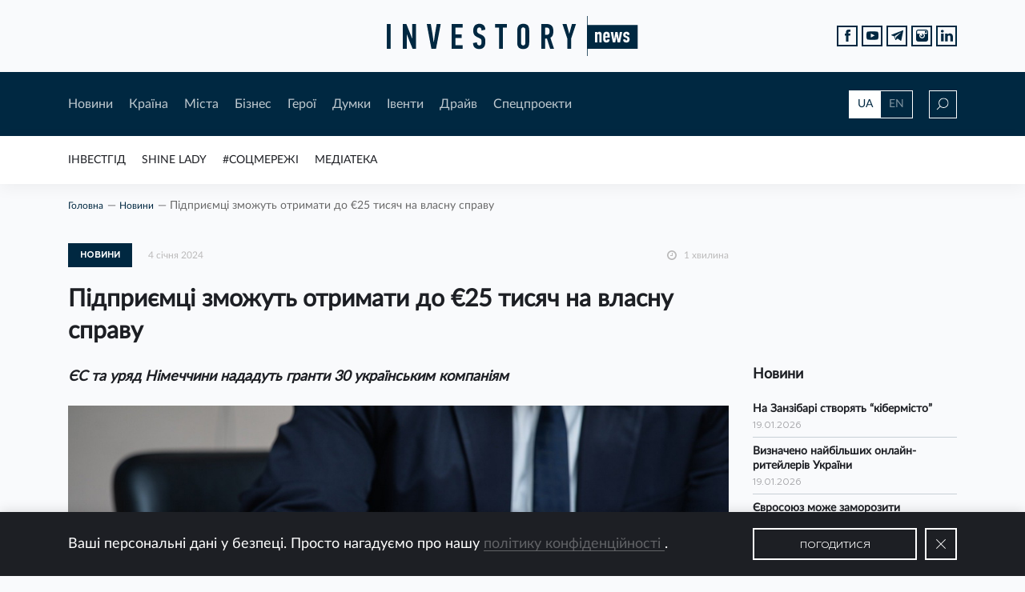

--- FILE ---
content_type: text/html; charset=UTF-8
request_url: https://investory.news/pidpriyemci-zmozhut-otrimati-do-e25-tisyach-na-vlasnu-spravu/
body_size: 21443
content:

<!DOCTYPE html>
<html lang="uk"
	prefix="og: http://ogp.me/ns#" >

  <head>
    <meta charset="utf-8">
    <meta name="viewport" content="width=device-width, initial-scale=1, shrink-to-fit=no, maximum-scale=1">

    <meta keywords="investory, news, investory news, investorynews, investornews, news for investors, investment, ukraine investment, investment in ukraine, invest, innovation, income, ukraine, новини, аналітика, історії, історія, новина, контент, інвестор, україна, інвестиції, інвестиція, інновація, підприємець, підприємництво, підприємці, бізнес, бізнесмен, інвестгід, мер, мери, губернатори, регіон, галузь, стартап, старт-ап, start up, startup, start-up, business, ukraine business, business in ukraine, invest in ukraine, i invest in ukraine, entrepreneur, employer, роботодавець, роботодавці, фінанси, инвестор, инвестиции, инвестиция, украина, евробонды, экономика, economy, economics, bond, bonds, финансы, finance, стартап, налоги, национальный банк, national bank of ukraine, ukraine national bank, ceo, population, нацбанк, нбу, ндс, единый налог, медиа, media, media ukraine, llc, сми, пиар, піар, пр, pr, public relations, self pr, ad, advertisement, advertise, самопиар, реклама, баннер, баннерная реклама, banner, статья, article, interview, интервью, визитка, поиск инвестора, економіка, фінанси, країна, міста, місто, city, cities, ukraine city, ukraine region, regions, top ua mayors, mayor, ua, hero, герої, спецпроекти, думки, драйв, рейтинг мерів, інвестгід, думки, думка, драйв, соцмережі , івенти, івент, форум, захід, конференція, календар, бізнес захід, бізнес форум, social networks, socialnetworks, invest guide, investguide, invest-guide, инвестгид, инвест гид, трамп, газ, test, quiz, топ компаній вартих інвестицій, идеальный мер, ідеальний мер, best mayor , best mayor ua, investment challenge, люди, media library, новости украины, украина 2019, год украины, украина онлайн, украина последние, украина сегодня,  украина последние новости, нова украина, нов украины, вся украина, корреспондент украина, украина 2018, банк украина, банк украины, банки украины, области украины, города украины, мер украина, мэр украина, мэр украины, компании украины, бизнес украина" >

    <link rel="shortcut icon" href="https://investory.news/wp-content/themes/InvestoryNews/static/favicon/favicon.ico">
    <link rel="shortcut icon" href="https://investory.news/wp-content/themes/InvestoryNews/static/favicon/favicon.png" type="image/x-icon">
    <link rel="apple-touch-icon" href="https://investory.news/wp-content/themes/InvestoryNews/static/favicon/apple-touch-icon.png">
    <link rel="apple-touch-icon" sizes="152x152" href="https://investory.news/wp-content/themes/InvestoryNews/static/favicon/apple-touch-icon-152x152.png">
    <link rel="apple-touch-icon" sizes="167x167" href="https://investory.news/wp-content/themes/InvestoryNews/static/favicon/apple-touch-icon-167x167.png">
    <link rel="apple-touch-icon" sizes="180x180" href="https://investory.news/wp-content/themes/InvestoryNews/static/favicon/apple-touch-icon-180x180.png">

    <style>
      .preloader{width:1px;height:1px;z-index: -9999;position:absolute;left:-5px;top:-5px;}
/*    .preloader{width: 100%;height: 100%;position: fixed;background-color: #fff;z-index: 9999;} */
    </style>

	<title>Підприємці зможуть отримати до €25 тисяч на власну справу</title>

<!-- All in One SEO Pack 3.1.1 від Michael Torbert of Semper Fi Web Design[3295,3382] -->
<meta name="description"  content="ЄС та уряд Німеччини нададуть гранти 30 українським компаніям" />

<link rel="canonical" href="https://investory.news/pidpriyemci-zmozhut-otrimati-do-e25-tisyach-na-vlasnu-spravu/" />
<meta property="og:title" content="Підприємці зможуть отримати до €25 тисяч на власну справу" />
<meta property="og:type" content="article" />
<meta property="og:url" content="https://investory.news/pidpriyemci-zmozhut-otrimati-do-e25-tisyach-na-vlasnu-spravu/" />
<meta property="og:image" content="https://investory.news/wp-content/uploads/2019/01/550x550_Logo.jpg" />
<meta property="og:site_name" content="Investory News" />
<meta property="og:description" content="ЄС та уряд Німеччини нададуть гранти 30 українським компаніям" />
<meta property="article:published_time" content="2024-01-04T06:48:57Z" />
<meta property="article:modified_time" content="2024-01-03T19:38:32Z" />
<meta property="og:image:secure_url" content="https://investory.news/wp-content/uploads/2019/01/550x550_Logo.jpg" />
<meta name="twitter:card" content="summary" />
<meta name="twitter:title" content="Підприємці зможуть отримати до €25 тисяч на власну справу" />
<meta name="twitter:description" content="ЄС та уряд Німеччини нададуть гранти 30 українським компаніям" />
<meta name="twitter:image" content="https://investory.news/wp-content/uploads/2019/01/550x550_Logo.jpg" />
<!-- All in One SEO Pack -->
<link rel='dns-prefetch' href='//s.w.org' />
<link rel="alternate" type="application/rss+xml" title="Investory News &raquo; стрічка" href="https://investory.news/feed/" />
<link rel="alternate" type="application/rss+xml" title="Investory News &raquo; Канал коментарів" href="https://investory.news/comments/feed/" />
<link rel="alternate" type="text/calendar" title="Investory News &raquo; iCal Feed" href="https://investory.news/events/?ical=1" />
<link rel="alternate" type="application/rss+xml" title="Investory News &raquo; Підприємці зможуть отримати до €25 тисяч на власну справу Канал коментарів" href="https://investory.news/pidpriyemci-zmozhut-otrimati-do-e25-tisyach-na-vlasnu-spravu/feed/" />
		<script type="text/javascript">
			window._wpemojiSettings = {"baseUrl":"https:\/\/s.w.org\/images\/core\/emoji\/12.0.0-1\/72x72\/","ext":".png","svgUrl":"https:\/\/s.w.org\/images\/core\/emoji\/12.0.0-1\/svg\/","svgExt":".svg","source":{"concatemoji":"https:\/\/investory.news\/wp-includes\/js\/wp-emoji-release.min.js?ver=71492218eb425d392ebeda1f83e532f1"}};
			!function(e,a,t){var n,r,o,i=a.createElement("canvas"),p=i.getContext&&i.getContext("2d");function s(e,t){var a=String.fromCharCode;p.clearRect(0,0,i.width,i.height),p.fillText(a.apply(this,e),0,0);e=i.toDataURL();return p.clearRect(0,0,i.width,i.height),p.fillText(a.apply(this,t),0,0),e===i.toDataURL()}function c(e){var t=a.createElement("script");t.src=e,t.defer=t.type="text/javascript",a.getElementsByTagName("head")[0].appendChild(t)}for(o=Array("flag","emoji"),t.supports={everything:!0,everythingExceptFlag:!0},r=0;r<o.length;r++)t.supports[o[r]]=function(e){if(!p||!p.fillText)return!1;switch(p.textBaseline="top",p.font="600 32px Arial",e){case"flag":return s([55356,56826,55356,56819],[55356,56826,8203,55356,56819])?!1:!s([55356,57332,56128,56423,56128,56418,56128,56421,56128,56430,56128,56423,56128,56447],[55356,57332,8203,56128,56423,8203,56128,56418,8203,56128,56421,8203,56128,56430,8203,56128,56423,8203,56128,56447]);case"emoji":return!s([55357,56424,55356,57342,8205,55358,56605,8205,55357,56424,55356,57340],[55357,56424,55356,57342,8203,55358,56605,8203,55357,56424,55356,57340])}return!1}(o[r]),t.supports.everything=t.supports.everything&&t.supports[o[r]],"flag"!==o[r]&&(t.supports.everythingExceptFlag=t.supports.everythingExceptFlag&&t.supports[o[r]]);t.supports.everythingExceptFlag=t.supports.everythingExceptFlag&&!t.supports.flag,t.DOMReady=!1,t.readyCallback=function(){t.DOMReady=!0},t.supports.everything||(n=function(){t.readyCallback()},a.addEventListener?(a.addEventListener("DOMContentLoaded",n,!1),e.addEventListener("load",n,!1)):(e.attachEvent("onload",n),a.attachEvent("onreadystatechange",function(){"complete"===a.readyState&&t.readyCallback()})),(n=t.source||{}).concatemoji?c(n.concatemoji):n.wpemoji&&n.twemoji&&(c(n.twemoji),c(n.wpemoji)))}(window,document,window._wpemojiSettings);
		</script>
		<style type="text/css">
img.wp-smiley,
img.emoji {
	display: inline !important;
	border: none !important;
	box-shadow: none !important;
	height: 1em !important;
	width: 1em !important;
	margin: 0 .07em !important;
	vertical-align: -0.1em !important;
	background: none !important;
	padding: 0 !important;
}
</style>
	<link rel='stylesheet' id='tribe-tooltip-css'  href='https://investory.news/wp-content/plugins/the-events-calendar/common/src/resources/css/tooltip.min.css?ver=4.9.11' type='text/css' media='all' />
<link rel='stylesheet' id='wp-block-library-css'  href='https://investory.news/wp-includes/css/dist/block-library/style.min.css?ver=71492218eb425d392ebeda1f83e532f1' type='text/css' media='all' />
<link rel='stylesheet' id='wp-polls-css'  href='https://investory.news/wp-content/plugins/wp-polls/polls-css.css?ver=2.75.4' type='text/css' media='all' />
<style id='wp-polls-inline-css' type='text/css'>
.wp-polls .pollbar {
	margin: 1px;
	font-size: 6px;
	line-height: 8px;
	height: 8px;
	background: #d8e1eb;
	border: 1px solid #c8c8c8;
}

</style>
<link rel='stylesheet' id='main-css-css'  href='https://investory.news/wp-content/themes/InvestoryNews/css/style.bundle.css?ver=71492218eb425d392ebeda1f83e532f1' type='text/css' media='all' />
<script type='text/javascript' src='https://investory.news/wp-includes/js/jquery/jquery.js?ver=1.12.4-wp'></script>
<script type='text/javascript' src='https://investory.news/wp-includes/js/jquery/jquery-migrate.min.js?ver=1.4.1'></script>
<script type='text/javascript' src='https://investory.news/wp-content/themes/InvestoryNews/js/bundle.js?ver=71492218eb425d392ebeda1f83e532f1'></script>
<script type='text/javascript'>
/* <![CDATA[ */
var ajax = {"url":"https:\/\/investory.news\/wp-admin\/admin-ajax.php"};
/* ]]> */
</script>
<script type='text/javascript' src='https://investory.news/wp-content/themes/InvestoryNews/js/custom.js?ver=71492218eb425d392ebeda1f83e532f1'></script>
<link rel='https://api.w.org/' href='https://investory.news/wp-json/' />
<link rel="EditURI" type="application/rsd+xml" title="RSD" href="https://investory.news/xmlrpc.php?rsd" />
<link rel="wlwmanifest" type="application/wlwmanifest+xml" href="https://investory.news/wp-includes/wlwmanifest.xml" /> 
<link rel='prev' title='Після купівлі Ілоном Маском X (Twitter) втратила 71% вартості' href='https://investory.news/pislya-kupivli-ilonom-maskom-x-twitter-vtratila-71-vartosti/' />
<link rel='next' title='Міноборони заощадило на тилових закупівлях понад 3,5 мільярда' href='https://investory.news/minoboroni-zaoshhadilo-na-tilovix-zakupivlyax-ponad-35-milyarda/' />

<link rel='shortlink' href='https://investory.news/?p=100498' />
<link rel="alternate" type="application/json+oembed" href="https://investory.news/wp-json/oembed/1.0/embed?url=https%3A%2F%2Finvestory.news%2Fpidpriyemci-zmozhut-otrimati-do-e25-tisyach-na-vlasnu-spravu%2F" />
<link rel="alternate" type="text/xml+oembed" href="https://investory.news/wp-json/oembed/1.0/embed?url=https%3A%2F%2Finvestory.news%2Fpidpriyemci-zmozhut-otrimati-do-e25-tisyach-na-vlasnu-spravu%2F&#038;format=xml" />
<meta name="tec-api-version" content="v1"><meta name="tec-api-origin" content="https://investory.news"><link rel="https://theeventscalendar.com/" href="https://investory.news/wp-json/tribe/events/v1/" />  </head>
  
  
  <body class="post-template-default single single-post postid-100498 single-format-standard tribe-no-js tribe-bar-is-disabled">
<div id="fb-root"></div><script async defer crossorigin="anonymous" src="https://connect.facebook.net/ru_RU/sdk.js#xfbml=1&version=v8.0&appId=221722597865224&autoLogAppEvents=1" nonce="9egbKa1x"></script>
    <div class="preloader"></div>
    <div class="wrapper">
      <header class="header" id="header">
        <div class="header__top d-flex align-items-center">
          <div class="container">
            <div class="row">
              <div class="col-12 d-flex justify-content-center"><a class="logo" href="/"><img src="https://investory.news/wp-content/themes/InvestoryNews/img/logo.svg" alt=""></a>
              <ul class="social social--position-abs justify-content-end d-none d-md-flex">
                  <li class="social__item"><a class="social__link" target="_blank" href="https://www.facebook.com/investorynews/">
                      <svg version="1.1" xmlns="http://www.w3.org/2000/svg" xmlns:xlink="http://www.w3.org/1999/xlink" x="0px" y="0px" width="7.552px" height="16.196px" viewBox="0 0 7.552 16.196" style="enable-background:new 0 0 7.552 16.196;" xml:space="preserve">
                        <path d="M1.624,16.196c1.133,0,2.215,0,3.354,0c0-2.705,0-5.38,0-8.103c0.782,0,1.507,0,2.27,0                          c0.102-0.921,0.2-1.798,0.304-2.74c-0.892,0-1.712,0-2.564,0c0-0.561-0.003-1.064,0.001-1.567C4.994,3.11,5.258,2.847,5.934,2.841                          c0.53-0.004,1.059-0.001,1.594-0.001c0-0.976,0-1.88,0-2.834c-0.931,0-1.837-0.016-2.743,0.003c-2.064,0.044-3.171,1.185-3.176,3.25                          c-0.001,0.694,0,1.387,0,2.126c-0.573,0-1.086,0-1.609,0c0,0.93,0,1.813,0,2.741c0.549,0,1.063,0,1.624,0                          C1.624,10.847,1.624,13.522,1.624,16.196z"></path>
                      </svg></a></li>
                  <li class="social__item"><a class="social__link" target="_blank" href="https://www.youtube.com/channel/UCodj3hLVmO-m4sVVBYsUFfg/featured?view_as=subscriber">
                      <svg version="1.1" xmlns="http://www.w3.org/2000/svg" xmlns:xlink="http://www.w3.org/1999/xlink" x="0px" y="0px" width="17.854px" height="12.444px" viewBox="0 0 17.854 12.444" style="enable-background:new 0 0 17.854 12.444;" xml:space="preserve">
                        <path style="fill-rule:evenodd;clip-rule:evenodd;" d="M17.545,2.002c-0.219-0.95-0.995-1.65-1.93-1.755                          C13.401,0,11.16-0.001,8.93,0C6.699-0.001,4.457,0,2.243,0.248C1.309,0.352,0.533,1.052,0.315,2.002C0.004,3.354,0,4.83,0,6.222                          c0,1.392,0,2.869,0.312,4.22c0.218,0.949,0.994,1.65,1.929,1.755c2.214,0.247,4.454,0.248,6.685,0.247                          c2.232,0.002,4.472,0,6.685-0.247c0.935-0.104,1.711-0.805,1.93-1.755c0.311-1.352,0.312-2.828,0.312-4.22                          C17.854,4.83,17.857,3.354,17.545,2.002z M6.623,8.994V3.089c1.892,0.987,3.771,1.967,5.676,2.961C10.4,7.034,8.52,8.01,6.623,8.994                          z"></path>
                      </svg></a></li>
                  <li class="social__item"><a class="social__link" target="_blank" href="https://t.me/investorynews">
                      <svg version="1.1" xmlns="http://www.w3.org/2000/svg" xmlns:xlink="http://www.w3.org/1999/xlink" x="0px" y="0px" width="16.173px" height="14.105px" viewBox="0 0 16.173 14.105" style="enable-background:new 0 0 16.173 14.105;" xml:space="preserve">
                        <path d="M0.45,6.822c0.964,0.389,1.936,0.76,2.921,1.092c0.441,0.149,0.682,0.369,0.812,0.838                          c0.35,1.268,0.766,2.517,1.159,3.773c0.21,0.672,0.461,0.754,1,0.321c0.571-0.459,1.147-0.911,1.699-1.392                          c0.388-0.337,0.728-0.323,1.131-0.022c1.055,0.789,2.128,1.555,3.194,2.329c0.751,0.546,0.967,0.465,1.155-0.431                          c0.01-0.048,0.014-0.097,0.024-0.144c0.598-2.88,1.196-5.76,1.796-8.64c0.268-1.289,0.543-2.576,0.808-3.865                          c0.093-0.451-0.07-0.693-0.486-0.68c-0.063,0.021-0.172,0.052-0.278,0.092C10.398,2.015,5.41,3.936,0.429,5.874                          C0.241,5.947-0.007,6.196,0,6.353C0.007,6.519,0.257,6.744,0.45,6.822z M5.223,7.417c2.39-1.504,4.799-2.977,7.205-4.456                          c0.05-0.031,0.119-0.031,0.179-0.046c0.032,0.034,0.065,0.068,0.097,0.102c-0.111,0.121-0.215,0.25-0.335,0.362                          c-1.736,1.616-3.452,3.254-5.223,4.831c-0.644,0.573-0.993,1.21-1.022,2.054c-0.008,0.226-0.049,0.453-0.1,0.673                          c-0.017,0.075-0.113,0.186-0.171,0.185c-0.069-0.001-0.178-0.093-0.199-0.166C5.38,10.007,5.089,9.06,4.876,8.095                          C4.833,7.899,5.032,7.538,5.223,7.417z"></path>
                      </svg></a></li>
                  <li class="social__item"><a class="social__link" target="_blank" href="https://www.instagram.com/investorynews/">
                      <svg version="1.1" xmlns="http://www.w3.org/2000/svg" xmlns:xlink="http://www.w3.org/1999/xlink" x="0px" y="0px" viewBox="0 0 26 26" style="enable-background:new 0 0 26 26;" xml:space="preserve">
                        <path d="M20,7c-0.551,0-1-0.449-1-1V4c0-0.551,0.449-1,1-1h2c0.551,0,1,0.449,1,1v2c0,0.551-0.449,1-1,1H20z    "></path>
                        <path d="M13,9.188c-0.726,0-1.396,0.213-1.973,0.563c0.18-0.056,0.367-0.093,0.564-0.093    c1.068,0,1.933,0.865,1.933,1.934c0,1.066-0.865,1.933-1.933,1.933s-1.933-0.866-1.933-1.933c0-0.199,0.039-0.386,0.094-0.565    C9.4,11.604,9.188,12.274,9.188,13c0,2.107,1.705,3.813,3.813,3.813c2.105,0,3.813-1.705,3.813-3.813S15.105,9.188,13,9.188z">
                          <path d="M13,7c3.313,0,6,2.686,6,6s-2.688,6-6,6c-3.313,0-6-2.686-6-6S9.687,7,13,7 M13,5      c-4.411,0-8,3.589-8,8s3.589,8,8,8s8-3.589,8-8S17.411,5,13,5L13,5z"></path>
                        </path>
                        <path d="M21.125,0H4.875C2.182,0,0,2.182,0,4.875v16.25C0,23.818,2.182,26,4.875,26h16.25    C23.818,26,26,23.818,26,21.125V4.875C26,2.182,23.818,0,21.125,0z M24,9h-6.537C18.416,10.063,19,11.461,19,13    c0,3.314-2.688,6-6,6c-3.313,0-6-2.686-6-6c0-1.539,0.584-2.938,1.537-4H2V4.875C2,3.29,3.29,2,4.875,2h16.25    C22.711,2,24,3.29,24,4.875V9z"></path>
                      </svg></a></li>
                    <li class="social__item">
                      <a class="social__link" target="_blank" href="https://www.linkedin.com/company/13025970">
                        <svg version="1.1" xmlns="http://www.w3.org/2000/svg" xmlns:xlink="http://www.w3.org/1999/xlink" x="0px" y="0px"
                          width="438.536px" height="438.535px" viewBox="0 0 438.536 438.535" style="enable-background:new 0 0 438.536 438.535;"
                          xml:space="preserve">
                            <rect x="5.424" y="145.895" width="94.216" height="282.932"/>
                            <path d="M408.842,171.739c-19.791-21.604-45.967-32.408-78.512-32.408c-11.991,0-22.891,1.475-32.695,4.427
                              c-9.801,2.95-18.079,7.089-24.838,12.419c-6.755,5.33-12.135,10.278-16.129,14.844c-3.798,4.337-7.512,9.389-11.136,15.104
                              v-40.232h-93.935l0.288,13.706c0.193,9.139,0.288,37.307,0.288,84.508c0,47.205-0.19,108.777-0.572,184.722h93.931V270.942
                              c0-9.705,1.041-17.412,3.139-23.127c4-9.712,10.037-17.843,18.131-24.407c8.093-6.572,18.13-9.855,30.125-9.855
                              c16.364,0,28.407,5.662,36.117,16.987c7.707,11.324,11.561,26.98,11.561,46.966V428.82h93.931V266.664
                              C438.529,224.976,428.639,193.336,408.842,171.739z"/>
                            <path d="M53.103,9.708c-15.796,0-28.595,4.619-38.4,13.848C4.899,32.787,0,44.441,0,58.529c0,13.891,4.758,25.505,14.275,34.829
                              c9.514,9.325,22.078,13.99,37.685,13.99h0.571c15.99,0,28.887-4.661,38.688-13.99c9.801-9.324,14.606-20.934,14.417-34.829
                              c-0.19-14.087-5.047-25.742-14.561-34.973C81.562,14.323,68.9,9.708,53.103,9.708z"/>
                        </svg>
                      </a>
                    </li>
                </ul>
              </div>
            </div>
          </div>
        </div>
        <div class="header__middle">
          <div class="container">
            <div class="row header__middle-row align-items-center">
              <div class="col-lg-10 d-md-flex align-items-center col-md-9 col-6">
                <div class="btn-menu d-md-none"><span></span><span></span><span></span><span></span></div>
                <nav class="main-nav d-md-flex d-none">
                  <div class="menu-header-first-menu-container"><ul id="menu-header-first-menu" class="header-first-menu"><li id="menu-item-138" class="menu-item menu-item-type-taxonomy menu-item-object-category current-post-ancestor current-menu-parent current-post-parent menu-item-138"><a href="https://investory.news/category/novini/">Новини</a></li>
<li id="menu-item-383" class="menu-item menu-item-type-taxonomy menu-item-object-category menu-item-383"><a href="https://investory.news/category/kraina/">Країна</a></li>
<li id="menu-item-143" class="menu-item menu-item-type-taxonomy menu-item-object-category menu-item-143"><a href="https://investory.news/category/mista/">Мiста</a></li>
<li id="menu-item-144" class="menu-item menu-item-type-taxonomy menu-item-object-category menu-item-144"><a href="https://investory.news/category/biznes/">Бiзнес</a></li>
<li id="menu-item-147" class="menu-item menu-item-type-taxonomy menu-item-object-category menu-item-147"><a href="https://investory.news/category/geroi/">Герої</a></li>
<li id="menu-item-140" class="menu-item menu-item-type-taxonomy menu-item-object-category menu-item-140"><a href="https://investory.news/category/dumki/">Думки</a></li>
<li id="menu-item-298" class="menu-item menu-item-type-post_type_archive menu-item-object-tribe_events menu-item-298"><a href="https://investory.news/events/">Iвенти</a></li>
<li id="menu-item-141" class="menu-item menu-item-type-taxonomy menu-item-object-category menu-item-141"><a href="https://investory.news/category/drajv/">Драйв</a></li>
<li id="menu-item-297" class="menu-item menu-item-type-post_type menu-item-object-page menu-item-297"><a href="https://investory.news/specproekti/">Спецпроекти</a></li>
</ul></div>                </nav>
              </div>
              <div class="col-lg-2 d-flex justify-content-end col-md-3 col-6">
                <div class="lang-switcher d-none d-md-flex">
                  <a class="active" href="https://investory.news//pidpriyemci-zmozhut-otrimati-do-e25-tisyach-na-vlasnu-spravu/">UA</a>
                  <a href="http://investory.media//pidpriyemci-zmozhut-otrimati-do-e25-tisyach-na-vlasnu-spravu/">EN</a>
                </div>
                <div class="search-icon">
                  <svg class="loop" version="1.1" xmlns="http://www.w3.org/2000/svg" xmlns:xlink="http://www.w3.org/1999/xlink" x="0px" y="0px" width="15px" height="15px" viewBox="0 0 15 15" style="enable-background:new 0 0 15 15;" xml:space="preserve">
                    <path d="M8.819,0C5.411,0,2.638,2.791,2.638,6.222c0,1.525,0.55,2.921,1.457,4.004L0,14.348L0.647,15                      l4.091-4.118c1.09,0.968,2.516,1.561,4.081,1.561c3.408,0,6.181-2.791,6.181-6.222S12.227,0,8.819,0z M8.819,11.522                      c-2.904,0-5.265-2.378-5.265-5.3s2.362-5.3,5.265-5.3s5.265,2.378,5.265,5.3S11.723,11.522,8.819,11.522z"></path>
                  </svg>
                  <svg class="close" xmlns="http://www.w3.org/2000/svg" xmlns:xlink="http://www.w3.org/1999/xlink" version="1.1" x="0px" y="0px" viewBox="0 0 612 612" width="14px" height="14px" style="enable-background:new 0 0 612 612;" xml:space="preserve">
                    <polygon points="612,36.004 576.521,0.603 306,270.608 35.478,0.603 0,36.004 270.522,306.011 0,575.997 35.478,611.397 306,341.411 576.521,611.397 612,575.997 341.459,306.011"></polygon>
                  </svg>
                </div>
              </div>
            </div>
            <div class="row header__middle-row search-row">
              <div class="col-lg-10 offset-lg-1">
                <form role="search" method="get" id="searchform" action="https://investory.news/" class="main-search" >
	<div class="input-wrap">
        <img src="https://investory.news/wp-content/themes/InvestoryNews/img/search.svg" alt="">
        <input type="text" value="" name="s" id="s" class="input" placeholder="Пошук"/>
    </div>
    <button type="submit" id="searchsubmit" class="btn btn--bordered btn--xl">Шукати</button>
</form>              </div>
            </div>
          </div>
        </div>

        <div class="header__bottom d-md-flex align-items-center d-none">
          <div class="container">
            <div class="row">
              <div class="col-12">
                <div class="marquee">
                  <ul id="menu-rubricator" class="rubricator-menu"><li id="menu-item-305" class="menu-item menu-item-type-post_type_archive menu-item-object-investgid menu-item-305"><a href="https://investory.news/investgid/">ІнвестГід</a></li>
<li id="menu-item-7395" class="menu-item menu-item-type-post_type_archive menu-item-object-shine menu-item-7395"><a href="https://investory.news/shine/">SHINE LADY</a></li>
<li id="menu-item-266" class="menu-item menu-item-type-taxonomy menu-item-object-category menu-item-266"><a href="https://investory.news/category/socmerezhi/">#Соцмережі</a></li>
<li id="menu-item-267" class="menu-item menu-item-type-post_type menu-item-object-page menu-item-267"><a href="https://investory.news/mediateka/">Медіатека</a></li>
</ul>                </div>
              </div>
            </div>
          </div>
        </div>

        <div class="mobile-menu">
          <div class="container">
            <div class="row">
              <div class="col-12">
                <div class="mob-nav">
                  <div class="menu-header-first-menu-container"><ul id="menu-header-first-menu-1" class="header-first-menu"><li class="menu-item menu-item-type-taxonomy menu-item-object-category current-post-ancestor current-menu-parent current-post-parent menu-item-138"><a href="https://investory.news/category/novini/">Новини</a></li>
<li class="menu-item menu-item-type-taxonomy menu-item-object-category menu-item-383"><a href="https://investory.news/category/kraina/">Країна</a></li>
<li class="menu-item menu-item-type-taxonomy menu-item-object-category menu-item-143"><a href="https://investory.news/category/mista/">Мiста</a></li>
<li class="menu-item menu-item-type-taxonomy menu-item-object-category menu-item-144"><a href="https://investory.news/category/biznes/">Бiзнес</a></li>
<li class="menu-item menu-item-type-taxonomy menu-item-object-category menu-item-147"><a href="https://investory.news/category/geroi/">Герої</a></li>
<li class="menu-item menu-item-type-taxonomy menu-item-object-category menu-item-140"><a href="https://investory.news/category/dumki/">Думки</a></li>
<li class="menu-item menu-item-type-post_type_archive menu-item-object-tribe_events menu-item-298"><a href="https://investory.news/events/">Iвенти</a></li>
<li class="menu-item menu-item-type-taxonomy menu-item-object-category menu-item-141"><a href="https://investory.news/category/drajv/">Драйв</a></li>
<li class="menu-item menu-item-type-post_type menu-item-object-page menu-item-297"><a href="https://investory.news/specproekti/">Спецпроекти</a></li>
</ul></div>                </div>
                <div class="mob-nav">
                   <ul id="menu-rubricator-1" class="rubricator-menu"><li class="menu-item menu-item-type-post_type_archive menu-item-object-investgid menu-item-305"><a href="https://investory.news/investgid/">ІнвестГід</a></li>
<li class="menu-item menu-item-type-post_type_archive menu-item-object-shine menu-item-7395"><a href="https://investory.news/shine/">SHINE LADY</a></li>
<li class="menu-item menu-item-type-taxonomy menu-item-object-category menu-item-266"><a href="https://investory.news/category/socmerezhi/">#Соцмережі</a></li>
<li class="menu-item menu-item-type-post_type menu-item-object-page menu-item-267"><a href="https://investory.news/mediateka/">Медіатека</a></li>
</ul>                </div>
              </div>
            </div>
            <div class="row">
              <div class="col-6">
                <ul class="social social--white">
                  <li class="social__item"><a class="social__link" target="_blank" href="https://www.facebook.com/investorynews/">
                        <svg version="1.1" xmlns="http://www.w3.org/2000/svg" xmlns:xlink="http://www.w3.org/1999/xlink" x="0px" y="0px" width="7.552px" height="16.196px" viewBox="0 0 7.552 16.196" style="enable-background:new 0 0 7.552 16.196;" xml:space="preserve">
                          <path d="M1.624,16.196c1.133,0,2.215,0,3.354,0c0-2.705,0-5.38,0-8.103c0.782,0,1.507,0,2.27,0                          c0.102-0.921,0.2-1.798,0.304-2.74c-0.892,0-1.712,0-2.564,0c0-0.561-0.003-1.064,0.001-1.567C4.994,3.11,5.258,2.847,5.934,2.841                          c0.53-0.004,1.059-0.001,1.594-0.001c0-0.976,0-1.88,0-2.834c-0.931,0-1.837-0.016-2.743,0.003c-2.064,0.044-3.171,1.185-3.176,3.25                          c-0.001,0.694,0,1.387,0,2.126c-0.573,0-1.086,0-1.609,0c0,0.93,0,1.813,0,2.741c0.549,0,1.063,0,1.624,0                          C1.624,10.847,1.624,13.522,1.624,16.196z"></path>
                        </svg></a></li>
                    <li class="social__item"><a class="social__link" target="_blank" href="https://www.youtube.com/channel/UCodj3hLVmO-m4sVVBYsUFfg/featured?view_as=subscriber">
                        <svg version="1.1" xmlns="http://www.w3.org/2000/svg" xmlns:xlink="http://www.w3.org/1999/xlink" x="0px" y="0px" width="17.854px" height="12.444px" viewBox="0 0 17.854 12.444" style="enable-background:new 0 0 17.854 12.444;" xml:space="preserve">
                          <path style="fill-rule:evenodd;clip-rule:evenodd;" d="M17.545,2.002c-0.219-0.95-0.995-1.65-1.93-1.755                          C13.401,0,11.16-0.001,8.93,0C6.699-0.001,4.457,0,2.243,0.248C1.309,0.352,0.533,1.052,0.315,2.002C0.004,3.354,0,4.83,0,6.222                          c0,1.392,0,2.869,0.312,4.22c0.218,0.949,0.994,1.65,1.929,1.755c2.214,0.247,4.454,0.248,6.685,0.247                          c2.232,0.002,4.472,0,6.685-0.247c0.935-0.104,1.711-0.805,1.93-1.755c0.311-1.352,0.312-2.828,0.312-4.22                          C17.854,4.83,17.857,3.354,17.545,2.002z M6.623,8.994V3.089c1.892,0.987,3.771,1.967,5.676,2.961C10.4,7.034,8.52,8.01,6.623,8.994                          z"></path>
                        </svg></a></li>
                    <li class="social__item"><a class="social__link" target="_blank" href="https://t.me/investorynews">
                        <svg version="1.1" xmlns="http://www.w3.org/2000/svg" xmlns:xlink="http://www.w3.org/1999/xlink" x="0px" y="0px" width="16.173px" height="14.105px" viewBox="0 0 16.173 14.105" style="enable-background:new 0 0 16.173 14.105;" xml:space="preserve">
                          <path d="M0.45,6.822c0.964,0.389,1.936,0.76,2.921,1.092c0.441,0.149,0.682,0.369,0.812,0.838                          c0.35,1.268,0.766,2.517,1.159,3.773c0.21,0.672,0.461,0.754,1,0.321c0.571-0.459,1.147-0.911,1.699-1.392                          c0.388-0.337,0.728-0.323,1.131-0.022c1.055,0.789,2.128,1.555,3.194,2.329c0.751,0.546,0.967,0.465,1.155-0.431                          c0.01-0.048,0.014-0.097,0.024-0.144c0.598-2.88,1.196-5.76,1.796-8.64c0.268-1.289,0.543-2.576,0.808-3.865                          c0.093-0.451-0.07-0.693-0.486-0.68c-0.063,0.021-0.172,0.052-0.278,0.092C10.398,2.015,5.41,3.936,0.429,5.874                          C0.241,5.947-0.007,6.196,0,6.353C0.007,6.519,0.257,6.744,0.45,6.822z M5.223,7.417c2.39-1.504,4.799-2.977,7.205-4.456                          c0.05-0.031,0.119-0.031,0.179-0.046c0.032,0.034,0.065,0.068,0.097,0.102c-0.111,0.121-0.215,0.25-0.335,0.362                          c-1.736,1.616-3.452,3.254-5.223,4.831c-0.644,0.573-0.993,1.21-1.022,2.054c-0.008,0.226-0.049,0.453-0.1,0.673                          c-0.017,0.075-0.113,0.186-0.171,0.185c-0.069-0.001-0.178-0.093-0.199-0.166C5.38,10.007,5.089,9.06,4.876,8.095                          C4.833,7.899,5.032,7.538,5.223,7.417z"></path>
                        </svg></a></li>
                    <li class="social__item"><a class="social__link" target="_blank" href="https://www.instagram.com/investorynews/">
                        <svg version="1.1" xmlns="http://www.w3.org/2000/svg" xmlns:xlink="http://www.w3.org/1999/xlink" x="0px" y="0px" viewBox="0 0 26 26" style="enable-background:new 0 0 26 26;" xml:space="preserve">
                          <path d="M20,7c-0.551,0-1-0.449-1-1V4c0-0.551,0.449-1,1-1h2c0.551,0,1,0.449,1,1v2c0,0.551-0.449,1-1,1H20z    "></path>
                          <path d="M13,9.188c-0.726,0-1.396,0.213-1.973,0.563c0.18-0.056,0.367-0.093,0.564-0.093    c1.068,0,1.933,0.865,1.933,1.934c0,1.066-0.865,1.933-1.933,1.933s-1.933-0.866-1.933-1.933c0-0.199,0.039-0.386,0.094-0.565    C9.4,11.604,9.188,12.274,9.188,13c0,2.107,1.705,3.813,3.813,3.813c2.105,0,3.813-1.705,3.813-3.813S15.105,9.188,13,9.188z">
                            <path d="M13,7c3.313,0,6,2.686,6,6s-2.688,6-6,6c-3.313,0-6-2.686-6-6S9.687,7,13,7 M13,5      c-4.411,0-8,3.589-8,8s3.589,8,8,8s8-3.589,8-8S17.411,5,13,5L13,5z"></path>
                          </path>
                          <path d="M21.125,0H4.875C2.182,0,0,2.182,0,4.875v16.25C0,23.818,2.182,26,4.875,26h16.25    C23.818,26,26,23.818,26,21.125V4.875C26,2.182,23.818,0,21.125,0z M24,9h-6.537C18.416,10.063,19,11.461,19,13    c0,3.314-2.688,6-6,6c-3.313,0-6-2.686-6-6c0-1.539,0.584-2.938,1.537-4H2V4.875C2,3.29,3.29,2,4.875,2h16.25    C22.711,2,24,3.29,24,4.875V9z"></path>
                        </svg></a></li>
                      <li class="social__item">
                        <a class="social__link" target="_blank" href="https://www.linkedin.com/company/13025970">
                          <svg version="1.1" xmlns="http://www.w3.org/2000/svg" xmlns:xlink="http://www.w3.org/1999/xlink" x="0px" y="0px"
                            width="438.536px" height="438.535px" viewBox="0 0 438.536 438.535" style="enable-background:new 0 0 438.536 438.535;"
                            xml:space="preserve">
                              <rect x="5.424" y="145.895" width="94.216" height="282.932"/>
                              <path d="M408.842,171.739c-19.791-21.604-45.967-32.408-78.512-32.408c-11.991,0-22.891,1.475-32.695,4.427
                                c-9.801,2.95-18.079,7.089-24.838,12.419c-6.755,5.33-12.135,10.278-16.129,14.844c-3.798,4.337-7.512,9.389-11.136,15.104
                                v-40.232h-93.935l0.288,13.706c0.193,9.139,0.288,37.307,0.288,84.508c0,47.205-0.19,108.777-0.572,184.722h93.931V270.942
                                c0-9.705,1.041-17.412,3.139-23.127c4-9.712,10.037-17.843,18.131-24.407c8.093-6.572,18.13-9.855,30.125-9.855
                                c16.364,0,28.407,5.662,36.117,16.987c7.707,11.324,11.561,26.98,11.561,46.966V428.82h93.931V266.664
                                C438.529,224.976,428.639,193.336,408.842,171.739z"/>
                              <path d="M53.103,9.708c-15.796,0-28.595,4.619-38.4,13.848C4.899,32.787,0,44.441,0,58.529c0,13.891,4.758,25.505,14.275,34.829
                                c9.514,9.325,22.078,13.99,37.685,13.99h0.571c15.99,0,28.887-4.661,38.688-13.99c9.801-9.324,14.606-20.934,14.417-34.829
                                c-0.19-14.087-5.047-25.742-14.561-34.973C81.562,14.323,68.9,9.708,53.103,9.708z"/>
                          </svg>
                        </a>
                    </li>
                </ul>
              </div>
              <div class="col-6 d-flex justify-content-end">
                <div class="lang-switcher d-flex">
                  <a class="active" href="https://investory.news//pidpriyemci-zmozhut-otrimati-do-e25-tisyach-na-vlasnu-spravu/">UA</a>
                  <a href="http://investory.media//pidpriyemci-zmozhut-otrimati-do-e25-tisyach-na-vlasnu-spravu/">EN</a>
                </div>
              </div>
            </div>
          </div>
        </div>
      </header><!-- #masthead -->

	  <div id="content" class="site-content">

	
	<div class="article">
		<div class="container">
			<div class="row">
				<div class="col-12">
					<ul class="breadcrumbs">
						<!-- Breadcrumb NavXT 6.3.0 -->
<li class="breadcrumbs__item"><a property="item" typeof="WebPage" title="Go to Головна." href="https://investory.news" class="breadcrumbs__link">Головна</a><meta property="position" content="1"></li><li class="breadcrumbs__item"><a property="item" typeof="WebPage" title="Go to the Новини category archives." href="https://investory.news/category/novini/" class="breadcrumbs__link">Новини</a><meta property="position" content="2"></li><li class="breadcrumbs__item">Підприємці зможуть отримати до €25 тисяч на власну справу</li>					</ul>
				</div>
			</div>
			<div class="row">
				<div class="col-lg-9">
					<div class="row article__header">
						<div class="col-12 col-sm-6 d-flex align-items-center justify-content-between justify-content-sm-start">

						
							
							
																	<a class="tag tag--medium" href="https://investory.news/category/novini/">
										Новини									</a>
								
							
							<div class="data">
								4 Січня 2024							</div>

						
						</div>
						<div class="col-12 col-sm-6 d-flex align-items-center justify-content-between justify-content-sm-end">
							<div class="views views--grey">
								<svg version="1.1" xmlns="http://www.w3.org/2000/svg" xmlns:xlink="http://www.w3.org/1999/xlink" x="0px" y="0px" width="14.656px" height="10px" viewBox="0 0 14.656 10" style="enable-background:new 0 0 14.656 10;" xml:space="preserve">
									<path d="M14.625,4.876c-1.235-2.931-4.111-4.841-7.294-4.839C7.33,0.024,7.328,0.012,7.327,0      C6.838,0.058,6.343,0.081,5.863,0.179C3.119,0.742,1.185,2.322,0.034,4.87C-0.013,4.974-0.01,5.062,0.035,5.166      C0.34,5.875,0.721,6.541,1.228,7.124c2.035,2.34,4.602,3.292,7.641,2.71c2.712-0.519,4.615-2.144,5.75-4.664      C14.664,5.069,14.67,4.982,14.625,4.876z M7.325,8.341c-1.836-0.002-3.338-1.495-3.341-3.32C3.981,3.193,5.492,1.691,7.33,1.694      c1.838,0.003,3.338,1.494,3.339,3.319C10.67,6.846,9.166,8.344,7.325,8.341z"></path>
									<path d="M7.336,3.025C6.221,3.024,5.319,3.916,5.32,5.02C5.321,6.116,6.223,7.01,7.326,7.011      c1.106,0,2.005-0.891,2.006-1.989C9.334,3.92,8.44,3.026,7.336,3.025z"></path>
								</svg>
								898							</div>
							<div class="reading-time">
								<img src="https://investory.news/wp-content/themes/InvestoryNews/img/timer.svg" alt="">
								<span class="js-reading-time"></span>
							</div>
						</div>
					</div>
					<div class="row">
						<div class="col-12">
						<h1>Підприємці зможуть отримати до €25 тисяч на власну справу</h1>
						</div>
					</div>
				</div>
			</div>

			<div class="row">
				<div class="col-lg-9">
					<div class="article__body js-article-content">
						
							<p><em><strong>ЄС та уряд Німеччини нададуть гранти 30 українським компаніям</strong></em></p>
<p><img class="alignnone size-full wp-image-54636" src="https://investory.news/wp-content/uploads/2020/12/man-5806012_1920.jpg" alt="" width="1000" height="667" srcset="https://investory.news/wp-content/uploads/2020/12/man-5806012_1920.jpg 1000w, https://investory.news/wp-content/uploads/2020/12/man-5806012_1920-300x200.jpg 300w, https://investory.news/wp-content/uploads/2020/12/man-5806012_1920-768x512.jpg 768w" sizes="(max-width: 1000px) 100vw, 1000px" /></p>
<p>Програма EU4Business надасть гранти 30 українським компаніям на загальну суму €750 тис. на розвиток власної справи, <a href="https://t.me/mintsyfra/4978?single" target="_blank" rel="noopener noreferrer">повідомляє</a> пресслужба Міністерства цифрової трансформації України у Телеграмі.</p>
<p>&#8220;До €25 тис. на розвиток власної справи — такі гранти отримають переможці програми від EU4Business. Це бізнеси, які працюють над інноваційними продуктами та послугами, або активно розширюються на експорт. Загальний фонд грантів — €750 тис.&#8221;, — йдеться у повідомленні.</p>
<p>Зазначається, що компанії розташовані у 12 областях України. Жінки заснували або очолюють 27% компаній-переможців.</p>
<p>Підприємці мають використати грантові кошти до 31 березня.</p>
<p>Гранти надаються в межах програми EU4Business, яка співфінансується Європейським Союзом та урядом Німеччини й реалізується німецькою федеральною компанією Deutsche Gesellschaft für Internationale Zusammenarbeit (GIZ) GmbH.</p>
<p>Нгадаємо, ще 3 мільярди <a href="https://investory.news/shhe-3-milyardi-vidano-za-programoyu-pilgovix-kreditiv-5-7-9/" target="_blank" rel="noopener noreferrer">видано</a> за програмою пільгових кредитів “5-7-9%”.</p>
<p><em><strong>Більше новин та актуальних матеріалів </strong></em><a href="https://investory.news/"><em><strong>Investory News</strong></em></a><em><strong> </strong></em><em><strong>у</strong></em><em><strong> нашому каналі</strong></em> <em><strong>в </strong></em><a href="https://t.me/investorynews"><em><strong>Telegram</strong></em></a></p>

							
							<div class="article__info">
								<div class="row justify-content-start">
									<div class="col-md-12">
																					<p class="author">Катерина Тоцька</p>
																			</div>
																					<div class="col-md-12">
												<div class="article__tags">
													<ul><li><a href="https://investory.news/tag/biznes/">бізнес</a></li><li><a href="https://investory.news/tag/granti/">гранти</a></li><li><a href="https://investory.news/tag/yes/">єс</a></li><li><a href="https://investory.news/tag/nimechchina/">німеччина</a></li><li><a href="https://investory.news/tag/pidpriyemci/">підприємці</a></li><li><a href="https://investory.news/tag/finansuvannya/">фінансування</a></li></ul>												</div>
											</div>
																		</div>
							</div>

											</div>
					<div class="article__footer">
						<div class="row">
							<div class="col d-sm-flex align-items-center">
								<div class="data">
																			4 Січня 2024																	</div>
							</div>
							<div class="col justify-content-center d-none d-md-flex">
								<a href="https://investory.news/category/novini/" class="btn btn--bordered btn--lg">до новин</a>
							</div>
							<div class="col d-flex justify-content-center justify-content-sm-end">
																<ul class="social social--white">
									<li class="social__item">
										<a class="social__link" target="_blank" href="https://www.facebook.com/sharer/sharer.php?u=https%3A%2F%2Finvestory.news%2Fpidpriyemci-zmozhut-otrimati-do-e25-tisyach-na-vlasnu-spravu%2F">
											<svg version="1.1" xmlns="http://www.w3.org/2000/svg" xmlns:xlink="http://www.w3.org/1999/xlink" x="0px" y="0px" width="7.552px" height="16.196px" viewBox="0 0 7.552 16.196" style="enable-background:new 0 0 7.552 16.196;" xml:space="preserve">
												<path d="M1.624,16.196c1.133,0,2.215,0,3.354,0c0-2.705,0-5.38,0-8.103c0.782,0,1.507,0,2.27,0                        c0.102-0.921,0.2-1.798,0.304-2.74c-0.892,0-1.712,0-2.564,0c0-0.561-0.003-1.064,0.001-1.567C4.994,3.11,5.258,2.847,5.934,2.841                        c0.53-0.004,1.059-0.001,1.594-0.001c0-0.976,0-1.88,0-2.834c-0.931,0-1.837-0.016-2.743,0.003c-2.064,0.044-3.171,1.185-3.176,3.25                        c-0.001,0.694,0,1.387,0,2.126c-0.573,0-1.086,0-1.609,0c0,0.93,0,1.813,0,2.741c0.549,0,1.063,0,1.624,0                        C1.624,10.847,1.624,13.522,1.624,16.196z"></path>
											</svg>
										</a>
									</li>
									<li class="social__item">
										<a class="social__link" target="_blank" href="https://twitter.com/intent/tweet?text=%D0%9F%D1%96%D0%B4%D0%BF%D1%80%D0%B8%D1%94%D0%BC%D1%86%D1%96+%D0%B7%D0%BC%D0%BE%D0%B6%D1%83%D1%82%D1%8C+%D0%BE%D1%82%D1%80%D0%B8%D0%BC%D0%B0%D1%82%D0%B8+%D0%B4%D0%BE+%E2%82%AC25+%D1%82%D0%B8%D1%81%D1%8F%D1%87+%D0%BD%D0%B0+%D0%B2%D0%BB%D0%B0%D1%81%D0%BD%D1%83+%D1%81%D0%BF%D1%80%D0%B0%D0%B2%D1%83&amp;url=https%3A%2F%2Finvestory.news%2Fpidpriyemci-zmozhut-otrimati-do-e25-tisyach-na-vlasnu-spravu%2F">
											<svg version="1.1" xmlns="http://www.w3.org/2000/svg" xmlns:xlink="http://www.w3.org/1999/xlink" x="0px" y="0px"
												viewBox="0 0 612 612" style="enable-background:new 0 0 612 612;" xml:space="preserve">
												<path d="M612,116.258c-22.525,9.981-46.694,16.75-72.088,19.772c25.929-15.527,45.777-40.155,55.184-69.411
													c-24.322,14.379-51.169,24.82-79.775,30.48c-22.907-24.437-55.49-39.658-91.63-39.658c-69.334,0-125.551,56.217-125.551,125.513
													c0,9.828,1.109,19.427,3.251,28.606C197.065,206.32,104.556,156.337,42.641,80.386c-10.823,18.51-16.98,40.078-16.98,63.101
													c0,43.559,22.181,81.993,55.835,104.479c-20.575-0.688-39.926-6.348-56.867-15.756v1.568c0,60.806,43.291,111.554,100.693,123.104
													c-10.517,2.83-21.607,4.398-33.08,4.398c-8.107,0-15.947-0.803-23.634-2.333c15.985,49.907,62.336,86.199,117.253,87.194
													c-42.947,33.654-97.099,53.655-155.916,53.655c-10.134,0-20.116-0.612-29.944-1.721c55.567,35.681,121.536,56.485,192.438,56.485
													c230.948,0,357.188-191.291,357.188-357.188l-0.421-16.253C573.872,163.526,595.211,141.422,612,116.258z"/>
											</svg>
										</a>
									</li>
									<li class="social__item">
										<a class="social__link" target="_blank" href="javascript:window.open('https://telegram.me/share/url?url='+encodeURIComponent(window.location.href), '_blank')">
											<svg version="1.1" xmlns="http://www.w3.org/2000/svg" xmlns:xlink="http://www.w3.org/1999/xlink" x="0px" y="0px" width="16.173px" height="14.105px" viewBox="0 0 16.173 14.105" style="enable-background:new 0 0 16.173 14.105;" xml:space="preserve">
												<path d="M0.45,6.822c0.964,0.389,1.936,0.76,2.921,1.092c0.441,0.149,0.682,0.369,0.812,0.838                        c0.35,1.268,0.766,2.517,1.159,3.773c0.21,0.672,0.461,0.754,1,0.321c0.571-0.459,1.147-0.911,1.699-1.392                        c0.388-0.337,0.728-0.323,1.131-0.022c1.055,0.789,2.128,1.555,3.194,2.329c0.751,0.546,0.967,0.465,1.155-0.431                        c0.01-0.048,0.014-0.097,0.024-0.144c0.598-2.88,1.196-5.76,1.796-8.64c0.268-1.289,0.543-2.576,0.808-3.865                        c0.093-0.451-0.07-0.693-0.486-0.68c-0.063,0.021-0.172,0.052-0.278,0.092C10.398,2.015,5.41,3.936,0.429,5.874                        C0.241,5.947-0.007,6.196,0,6.353C0.007,6.519,0.257,6.744,0.45,6.822z M5.223,7.417c2.39-1.504,4.799-2.977,7.205-4.456                        c0.05-0.031,0.119-0.031,0.179-0.046c0.032,0.034,0.065,0.068,0.097,0.102c-0.111,0.121-0.215,0.25-0.335,0.362                        c-1.736,1.616-3.452,3.254-5.223,4.831c-0.644,0.573-0.993,1.21-1.022,2.054c-0.008,0.226-0.049,0.453-0.1,0.673                        c-0.017,0.075-0.113,0.186-0.171,0.185c-0.069-0.001-0.178-0.093-0.199-0.166C5.38,10.007,5.089,9.06,4.876,8.095                        C4.833,7.899,5.032,7.538,5.223,7.417z"></path>
											</svg>
										</a>
									</li>
									<li class="social__item">
										<a class="social__link" target="_blank" href="https://www.instagram.com/investorynews/">
											<svg version="1.1" xmlns="http://www.w3.org/2000/svg" xmlns:xlink="http://www.w3.org/1999/xlink" x="0px" y="0px" viewBox="0 0 26 26" style="enable-background:new 0 0 26 26;" xml:space="preserve">
												<path d="M20,7c-0.551,0-1-0.449-1-1V4c0-0.551,0.449-1,1-1h2c0.551,0,1,0.449,1,1v2c0,0.551-0.449,1-1,1H20z    "></path>
												<path d="M13,9.188c-0.726,0-1.396,0.213-1.973,0.563c0.18-0.056,0.367-0.093,0.564-0.093    c1.068,0,1.933,0.865,1.933,1.934c0,1.066-0.865,1.933-1.933,1.933s-1.933-0.866-1.933-1.933c0-0.199,0.039-0.386,0.094-0.565    C9.4,11.604,9.188,12.274,9.188,13c0,2.107,1.705,3.813,3.813,3.813c2.105,0,3.813-1.705,3.813-3.813S15.105,9.188,13,9.188z">
												<path d="M13,7c3.313,0,6,2.686,6,6s-2.688,6-6,6c-3.313,0-6-2.686-6-6S9.687,7,13,7 M13,5      c-4.411,0-8,3.589-8,8s3.589,8,8,8s8-3.589,8-8S17.411,5,13,5L13,5z"></path>
												</path>
												<path d="M21.125,0H4.875C2.182,0,0,2.182,0,4.875v16.25C0,23.818,2.182,26,4.875,26h16.25    C23.818,26,26,23.818,26,21.125V4.875C26,2.182,23.818,0,21.125,0z M24,9h-6.537C18.416,10.063,19,11.461,19,13    c0,3.314-2.688,6-6,6c-3.313,0-6-2.686-6-6c0-1.539,0.584-2.938,1.537-4H2V4.875C2,3.29,3.29,2,4.875,2h16.25    C22.711,2,24,3.29,24,4.875V9z"></path>
											</svg>
										</a>
									</li>
									<li class="social__item">
										<a target="_blank" class="social__link" href="https://www.facebook.com/dialog/send?app_id=238637057034176&amp;link=https://investory.news/pidpriyemci-zmozhut-otrimati-do-e25-tisyach-na-vlasnu-spravu/%3Futm_source%3Dsocial%26utm_medium%3Dsocial%26utm_campaign%3Dfm&redirect_uri=https://investory.news/pidpriyemci-zmozhut-otrimati-do-e25-tisyach-na-vlasnu-spravu/%3Futm_source%3Dsocial%26utm_medium%3Dsocial%26utm_campaign%3Dfm">											
											<svg height="682pt" viewBox="-23 -21 682 682.66669" width="682pt" xmlns="http://www.w3.org/2000/svg"><path d="m317.730469 0c-175.386719 0-317.5625 132.65625-317.5625 296.292969 0 92.660156 45.585937 175.394531 116.972656 229.722656v113.984375l106.574219-60.589844c29.714844 8.558594 61.289062 13.183594 94.015625 13.183594 175.394531 0 317.558593-132.667969 317.558593-296.296875 0-163.640625-142.164062-296.296875-317.558593-296.296875zm32.125 396.46875-81.4375-85.511719-155.859375 85.511719 171.253906-181.328125 82.199219 84.019531 154.128906-84.019531zm0 0"/></svg>
										</a>			
									</li>
									<li class="social__item">
										<a target="_blank" class="social__link" href="viber://forward?text=https://investory.news/pidpriyemci-zmozhut-otrimati-do-e25-tisyach-na-vlasnu-spravu/">											
											<svg version="1.1" xmlns="http://www.w3.org/2000/svg" xmlns:xlink="http://www.w3.org/1999/xlink" x="0px" y="0px"
												viewBox="0 0 322 322" style="enable-background:new 0 0 322 322;" xml:space="preserve">
												<path id="XMLID_8_" d="M275.445,135.123c0.387-45.398-38.279-87.016-86.192-92.771c-0.953-0.113-1.991-0.285-3.09-0.467
													c-2.372-0.393-4.825-0.797-7.3-0.797c-9.82,0-12.445,6.898-13.136,11.012c-0.672,4-0.031,7.359,1.902,9.988
													c3.252,4.422,8.974,5.207,13.57,5.836c1.347,0.186,2.618,0.359,3.682,0.598c43.048,9.619,57.543,24.742,64.627,67.424
													c0.173,1.043,0.251,2.328,0.334,3.691c0.309,5.102,0.953,15.717,12.365,15.717h0.001c0.95,0,1.971-0.082,3.034-0.244
													c10.627-1.615,10.294-11.318,10.134-15.98c-0.045-1.313-0.088-2.555,0.023-3.381C275.429,135.541,275.444,135.332,275.445,135.123z
													"/>
												<path id="XMLID_9_" d="M176.077,25.688c1.275,0.092,2.482,0.18,3.487,0.334c70.689,10.871,103.198,44.363,112.207,115.605
													c0.153,1.211,0.177,2.688,0.202,4.252c0.09,5.566,0.275,17.145,12.71,17.385l0.386,0.004c3.9,0,7.002-1.176,9.221-3.498
													c3.871-4.049,3.601-10.064,3.383-14.898c-0.053-1.186-0.104-2.303-0.091-3.281C318.481,68.729,255.411,2.658,182.614,0.201
													c-0.302-0.01-0.59,0.006-0.881,0.047c-0.143,0.021-0.408,0.047-0.862,0.047c-0.726,0-1.619-0.063-2.566-0.127
													C177.16,0.09,175.862,0,174.546,0c-11.593,0-13.797,8.24-14.079,13.152C159.817,24.504,170.799,25.303,176.077,25.688z"/>
												<path id="XMLID_10_" d="M288.36,233.703c-1.503-1.148-3.057-2.336-4.512-3.508c-7.718-6.211-15.929-11.936-23.87-17.473
													c-1.648-1.148-3.296-2.297-4.938-3.449c-10.172-7.145-19.317-10.617-27.957-10.617c-11.637,0-21.783,6.43-30.157,19.109
													c-3.71,5.621-8.211,8.354-13.758,8.354c-3.28,0-7.007-0.936-11.076-2.783c-32.833-14.889-56.278-37.717-69.685-67.85
													c-6.481-14.564-4.38-24.084,7.026-31.832c6.477-4.396,18.533-12.58,17.679-28.252c-0.967-17.797-40.235-71.346-56.78-77.428
													c-7.005-2.576-14.365-2.6-21.915-0.06c-19.02,6.394-32.669,17.623-39.475,32.471C2.365,64.732,2.662,81.578,9.801,99.102
													c20.638,50.666,49.654,94.84,86.245,131.293c35.816,35.684,79.837,64.914,130.839,86.875c4.597,1.978,9.419,3.057,12.94,3.844
													c1.2,0.27,2.236,0.5,2.991,0.707c0.415,0.113,0.843,0.174,1.272,0.178l0.403,0.002c0.001,0,0,0,0.002,0
													c23.988,0,52.791-21.92,61.637-46.91C313.88,253.209,299.73,242.393,288.36,233.703z"/>
												<path id="XMLID_11_" d="M186.687,83.564c-4.107,0.104-12.654,0.316-15.653,9.021c-1.403,4.068-1.235,7.6,0.5,10.498
													c2.546,4.252,7.424,5.555,11.861,6.27c16.091,2.582,24.355,11.48,26.008,28c0.768,7.703,5.955,13.082,12.615,13.082h0.001
													c0.492,0,0.995-0.029,1.496-0.09c8.01-0.953,11.893-6.838,11.542-17.49c0.128-11.117-5.69-23.738-15.585-33.791
													C209.543,88.98,197.574,83.301,186.687,83.564z"/>
											</svg>
										</a>			
									</li>
								</ul>
							</div>
						</div>
					</div>
					
						<section class="section section--bot">
							<div class="container">
								<div class="row">
									<div class="col-12">
										<h2>Контекст</h2>
									</div>
								</div>
								<div class="row">
									<div class="col-12">
										<div class="carousel-short">

											
												<a class="post-card Визначено найбільших онлайн-ритейлерів України" href="https://investory.news/viznacheno-najbilshix-onlajn-ritejleriv-ukraini/">
													<div class="post-card__img">
														<img src="https://investory.news/wp-content/uploads/2026/01/Trade_Shopping_Retail.jpg" alt="">

														
																													<div class="tag tag--medium">
																Новини 															</div>
														
													</div>
													<div class="post-card__content">
														<h4>Визначено найбільших онлайн-ритейлерів України</h4>
														<p>Понад 50% всіх компаній галузі та найбільшу кількість ФОП зареєстровано у Києві</p>
													</div>
													<div class="data">19 Січня 2026</div>
														<div class="views views--grey">
														<svg version="1.1" xmlns="http://www.w3.org/2000/svg" xmlns:xlink="http://www.w3.org/1999/xlink" x="0px" y="0px" width="14.656px" height="10px" viewBox="0 0 14.656 10" style="enable-background:new 0 0 14.656 10;" xml:space="preserve">
															<path d="M14.625,4.876c-1.235-2.931-4.111-4.841-7.294-4.839C7.33,0.024,7.328,0.012,7.327,0      C6.838,0.058,6.343,0.081,5.863,0.179C3.119,0.742,1.185,2.322,0.034,4.87C-0.013,4.974-0.01,5.062,0.035,5.166      C0.34,5.875,0.721,6.541,1.228,7.124c2.035,2.34,4.602,3.292,7.641,2.71c2.712-0.519,4.615-2.144,5.75-4.664      C14.664,5.069,14.67,4.982,14.625,4.876z M7.325,8.341c-1.836-0.002-3.338-1.495-3.341-3.32C3.981,3.193,5.492,1.691,7.33,1.694      c1.838,0.003,3.338,1.494,3.339,3.319C10.67,6.846,9.166,8.344,7.325,8.341z"></path>
															<path d="M7.336,3.025C6.221,3.024,5.319,3.916,5.32,5.02C5.321,6.116,6.223,7.01,7.326,7.011      c1.106,0,2.005-0.891,2.006-1.989C9.334,3.92,8.44,3.026,7.336,3.025z"></path>
														</svg>
														4													</div>
												</a>

											
											
												<a class="post-card Євросоюз може заморозити торговельну угоду зі США" href="https://investory.news/yevrosoyuz-mozhe-zamoroziti-torgovelnu-ugodu-zi-ssha/">
													<div class="post-card__img">
														<img src="https://investory.news/wp-content/uploads/2025/04/Europa_USA2.jpeg" alt="">

														
																													<div class="tag tag--medium">
																Новини 															</div>
														
													</div>
													<div class="post-card__content">
														<h4>Євросоюз може заморозити торговельну угоду зі США</h4>
														<p>У відповідь на "гренландські" тарифи Трампа можуть бути введені мита проти США</p>
													</div>
													<div class="data">19 Січня 2026</div>
														<div class="views views--grey">
														<svg version="1.1" xmlns="http://www.w3.org/2000/svg" xmlns:xlink="http://www.w3.org/1999/xlink" x="0px" y="0px" width="14.656px" height="10px" viewBox="0 0 14.656 10" style="enable-background:new 0 0 14.656 10;" xml:space="preserve">
															<path d="M14.625,4.876c-1.235-2.931-4.111-4.841-7.294-4.839C7.33,0.024,7.328,0.012,7.327,0      C6.838,0.058,6.343,0.081,5.863,0.179C3.119,0.742,1.185,2.322,0.034,4.87C-0.013,4.974-0.01,5.062,0.035,5.166      C0.34,5.875,0.721,6.541,1.228,7.124c2.035,2.34,4.602,3.292,7.641,2.71c2.712-0.519,4.615-2.144,5.75-4.664      C14.664,5.069,14.67,4.982,14.625,4.876z M7.325,8.341c-1.836-0.002-3.338-1.495-3.341-3.32C3.981,3.193,5.492,1.691,7.33,1.694      c1.838,0.003,3.338,1.494,3.339,3.319C10.67,6.846,9.166,8.344,7.325,8.341z"></path>
															<path d="M7.336,3.025C6.221,3.024,5.319,3.916,5.32,5.02C5.321,6.116,6.223,7.01,7.326,7.011      c1.106,0,2.005-0.891,2.006-1.989C9.334,3.92,8.44,3.026,7.336,3.025z"></path>
														</svg>
														12													</div>
												</a>

											
											
												<a class="post-card Трамп знову погрожує тарифами країнам ЄС" href="https://investory.news/tramp-znovu-pogrozhuye-tarifami-krainam-yes/">
													<div class="post-card__img">
														<img src="https://investory.news/wp-content/uploads/2025/09/Trumap.jpg" alt="">

														
																													<div class="tag tag--medium">
																Новини 															</div>
														
													</div>
													<div class="post-card__content">
														<h4>Трамп знову погрожує тарифами країнам ЄС</h4>
														<p>На цей раз через небажання європейців продати США Гренландію</p>
													</div>
													<div class="data">19 Січня 2026</div>
														<div class="views views--grey">
														<svg version="1.1" xmlns="http://www.w3.org/2000/svg" xmlns:xlink="http://www.w3.org/1999/xlink" x="0px" y="0px" width="14.656px" height="10px" viewBox="0 0 14.656 10" style="enable-background:new 0 0 14.656 10;" xml:space="preserve">
															<path d="M14.625,4.876c-1.235-2.931-4.111-4.841-7.294-4.839C7.33,0.024,7.328,0.012,7.327,0      C6.838,0.058,6.343,0.081,5.863,0.179C3.119,0.742,1.185,2.322,0.034,4.87C-0.013,4.974-0.01,5.062,0.035,5.166      C0.34,5.875,0.721,6.541,1.228,7.124c2.035,2.34,4.602,3.292,7.641,2.71c2.712-0.519,4.615-2.144,5.75-4.664      C14.664,5.069,14.67,4.982,14.625,4.876z M7.325,8.341c-1.836-0.002-3.338-1.495-3.341-3.32C3.981,3.193,5.492,1.691,7.33,1.694      c1.838,0.003,3.338,1.494,3.339,3.319C10.67,6.846,9.166,8.344,7.325,8.341z"></path>
															<path d="M7.336,3.025C6.221,3.024,5.319,3.916,5.32,5.02C5.321,6.116,6.223,7.01,7.326,7.011      c1.106,0,2.005-0.891,2.006-1.989C9.334,3.92,8.44,3.026,7.336,3.025z"></path>
														</svg>
														14													</div>
												</a>

											
											
												<a class="post-card У 2025 році розпочали процедуру банкрутство майже 800 компаній" href="https://investory.news/u-2025-roci-rozpochali-proceduru-bankrutstvo-majzhe-800-kompanij/">
													<div class="post-card__img">
														<img src="https://investory.news/wp-content/uploads/2021/01/bankrotstvo.jpg" alt="">

														
																													<div class="tag tag--medium">
																Новини 															</div>
														
													</div>
													<div class="post-card__content">
														<h4>У 2025 році розпочали процедуру банкрутство майже 800 компаній</h4>
														<p>Найчастіше банкрутують товариства з обмеженою відповідальністю</p>
													</div>
													<div class="data">19 Січня 2026</div>
														<div class="views views--grey">
														<svg version="1.1" xmlns="http://www.w3.org/2000/svg" xmlns:xlink="http://www.w3.org/1999/xlink" x="0px" y="0px" width="14.656px" height="10px" viewBox="0 0 14.656 10" style="enable-background:new 0 0 14.656 10;" xml:space="preserve">
															<path d="M14.625,4.876c-1.235-2.931-4.111-4.841-7.294-4.839C7.33,0.024,7.328,0.012,7.327,0      C6.838,0.058,6.343,0.081,5.863,0.179C3.119,0.742,1.185,2.322,0.034,4.87C-0.013,4.974-0.01,5.062,0.035,5.166      C0.34,5.875,0.721,6.541,1.228,7.124c2.035,2.34,4.602,3.292,7.641,2.71c2.712-0.519,4.615-2.144,5.75-4.664      C14.664,5.069,14.67,4.982,14.625,4.876z M7.325,8.341c-1.836-0.002-3.338-1.495-3.341-3.32C3.981,3.193,5.492,1.691,7.33,1.694      c1.838,0.003,3.338,1.494,3.339,3.319C10.67,6.846,9.166,8.344,7.325,8.341z"></path>
															<path d="M7.336,3.025C6.221,3.024,5.319,3.916,5.32,5.02C5.321,6.116,6.223,7.01,7.326,7.011      c1.106,0,2.005-0.891,2.006-1.989C9.334,3.92,8.44,3.026,7.336,3.025z"></path>
														</svg>
														17													</div>
												</a>

											
											
												<a class="post-card Google обійшов Apple за ринковою вартістю вперше за сім років" href="https://investory.news/google-obijshov-apple-za-rinkovoyu-vartistyu-vpershe-za-sim-rokiv/">
													<div class="post-card__img">
														<img src="https://investory.news/wp-content/uploads/2021/08/WB5S42VW3RIUHGTVIBFJOBRKWQ.jpg" alt="">

														
																													<div class="tag tag--medium">
																Новини 															</div>
														
													</div>
													<div class="post-card__content">
														<h4>Google обійшов Apple за ринковою вартістю вперше за сім років</h4>
														<p>Вартість компанії сягнула $3,88 трильйона </p>
													</div>
													<div class="data">9 Січня 2026</div>
														<div class="views views--grey">
														<svg version="1.1" xmlns="http://www.w3.org/2000/svg" xmlns:xlink="http://www.w3.org/1999/xlink" x="0px" y="0px" width="14.656px" height="10px" viewBox="0 0 14.656 10" style="enable-background:new 0 0 14.656 10;" xml:space="preserve">
															<path d="M14.625,4.876c-1.235-2.931-4.111-4.841-7.294-4.839C7.33,0.024,7.328,0.012,7.327,0      C6.838,0.058,6.343,0.081,5.863,0.179C3.119,0.742,1.185,2.322,0.034,4.87C-0.013,4.974-0.01,5.062,0.035,5.166      C0.34,5.875,0.721,6.541,1.228,7.124c2.035,2.34,4.602,3.292,7.641,2.71c2.712-0.519,4.615-2.144,5.75-4.664      C14.664,5.069,14.67,4.982,14.625,4.876z M7.325,8.341c-1.836-0.002-3.338-1.495-3.341-3.32C3.981,3.193,5.492,1.691,7.33,1.694      c1.838,0.003,3.338,1.494,3.339,3.319C10.67,6.846,9.166,8.344,7.325,8.341z"></path>
															<path d="M7.336,3.025C6.221,3.024,5.319,3.916,5.32,5.02C5.321,6.116,6.223,7.01,7.326,7.011      c1.106,0,2.005-0.891,2.006-1.989C9.334,3.92,8.44,3.026,7.336,3.025z"></path>
														</svg>
														54													</div>
												</a>

											
											
												<a class="post-card Lego створив &#8220;розумний&#8221; конструктор" href="https://investory.news/lego-stvoriv-rozumnij-konstruktor/">
													<div class="post-card__img">
														<img src="https://investory.news/wp-content/uploads/2026/01/Lego_Tech.jpg" alt="">

														
																													<div class="tag tag--medium">
																Новини 															</div>
														
													</div>
													<div class="post-card__content">
														<h4>Lego створив &#8220;розумний&#8221; конструктор</h4>
														<p>Елементи можуть рухатися та відтворювати музику</p>
													</div>
													<div class="data">7 Січня 2026</div>
														<div class="views views--grey">
														<svg version="1.1" xmlns="http://www.w3.org/2000/svg" xmlns:xlink="http://www.w3.org/1999/xlink" x="0px" y="0px" width="14.656px" height="10px" viewBox="0 0 14.656 10" style="enable-background:new 0 0 14.656 10;" xml:space="preserve">
															<path d="M14.625,4.876c-1.235-2.931-4.111-4.841-7.294-4.839C7.33,0.024,7.328,0.012,7.327,0      C6.838,0.058,6.343,0.081,5.863,0.179C3.119,0.742,1.185,2.322,0.034,4.87C-0.013,4.974-0.01,5.062,0.035,5.166      C0.34,5.875,0.721,6.541,1.228,7.124c2.035,2.34,4.602,3.292,7.641,2.71c2.712-0.519,4.615-2.144,5.75-4.664      C14.664,5.069,14.67,4.982,14.625,4.876z M7.325,8.341c-1.836-0.002-3.338-1.495-3.341-3.32C3.981,3.193,5.492,1.691,7.33,1.694      c1.838,0.003,3.338,1.494,3.339,3.319C10.67,6.846,9.166,8.344,7.325,8.341z"></path>
															<path d="M7.336,3.025C6.221,3.024,5.319,3.916,5.32,5.02C5.321,6.116,6.223,7.01,7.326,7.011      c1.106,0,2.005-0.891,2.006-1.989C9.334,3.92,8.44,3.026,7.336,3.025z"></path>
														</svg>
														42													</div>
												</a>

											
											
												<a class="post-card За минулий рік припинили діяльність понад 250 тисяч ФОПів" href="https://investory.news/za-minulij-rik-pripinili-diyalnist-ponad-250-tisyach-fopiv/">
													<div class="post-card__img">
														<img src="https://investory.news/wp-content/uploads/2021/04/FOP.jpg" alt="">

														
																													<div class="tag tag--medium">
																Новини 															</div>
														
													</div>
													<div class="post-card__content">
														<h4>За минулий рік припинили діяльність понад 250 тисяч ФОПів</h4>
														<p>Найбільше підприємців припинили свою діяльність у Києві</p>
													</div>
													<div class="data">6 Січня 2026</div>
														<div class="views views--grey">
														<svg version="1.1" xmlns="http://www.w3.org/2000/svg" xmlns:xlink="http://www.w3.org/1999/xlink" x="0px" y="0px" width="14.656px" height="10px" viewBox="0 0 14.656 10" style="enable-background:new 0 0 14.656 10;" xml:space="preserve">
															<path d="M14.625,4.876c-1.235-2.931-4.111-4.841-7.294-4.839C7.33,0.024,7.328,0.012,7.327,0      C6.838,0.058,6.343,0.081,5.863,0.179C3.119,0.742,1.185,2.322,0.034,4.87C-0.013,4.974-0.01,5.062,0.035,5.166      C0.34,5.875,0.721,6.541,1.228,7.124c2.035,2.34,4.602,3.292,7.641,2.71c2.712-0.519,4.615-2.144,5.75-4.664      C14.664,5.069,14.67,4.982,14.625,4.876z M7.325,8.341c-1.836-0.002-3.338-1.495-3.341-3.32C3.981,3.193,5.492,1.691,7.33,1.694      c1.838,0.003,3.338,1.494,3.339,3.319C10.67,6.846,9.166,8.344,7.325,8.341z"></path>
															<path d="M7.336,3.025C6.221,3.024,5.319,3.916,5.32,5.02C5.321,6.116,6.223,7.01,7.326,7.011      c1.106,0,2.005-0.891,2.006-1.989C9.334,3.92,8.44,3.026,7.336,3.025z"></path>
														</svg>
														51													</div>
												</a>

											
											
												<a class="post-card Строки обов’язкового використання платіжних терміналів для ФОП 1 групи відтерміновано" href="https://investory.news/stroki-obovyazkovogo-vikoristannya-platizhnix-terminaliv-dlya-fop-1-grupi-vidterminovano/">
													<div class="post-card__img">
														<img src="https://investory.news/wp-content/uploads/2020/02/credit-2762536_1920.jpg" alt="">

														
																													<div class="tag tag--medium">
																Новини 															</div>
														
													</div>
													<div class="post-card__content">
														<h4>Строки обов’язкового використання платіжних терміналів для ФОП 1 групи відтерміновано</h4>
														<p>Нові правила почнуть діяти не раніше скасування воєнного стану  </p>
													</div>
													<div class="data">30 Грудня 2025</div>
														<div class="views views--grey">
														<svg version="1.1" xmlns="http://www.w3.org/2000/svg" xmlns:xlink="http://www.w3.org/1999/xlink" x="0px" y="0px" width="14.656px" height="10px" viewBox="0 0 14.656 10" style="enable-background:new 0 0 14.656 10;" xml:space="preserve">
															<path d="M14.625,4.876c-1.235-2.931-4.111-4.841-7.294-4.839C7.33,0.024,7.328,0.012,7.327,0      C6.838,0.058,6.343,0.081,5.863,0.179C3.119,0.742,1.185,2.322,0.034,4.87C-0.013,4.974-0.01,5.062,0.035,5.166      C0.34,5.875,0.721,6.541,1.228,7.124c2.035,2.34,4.602,3.292,7.641,2.71c2.712-0.519,4.615-2.144,5.75-4.664      C14.664,5.069,14.67,4.982,14.625,4.876z M7.325,8.341c-1.836-0.002-3.338-1.495-3.341-3.32C3.981,3.193,5.492,1.691,7.33,1.694      c1.838,0.003,3.338,1.494,3.339,3.319C10.67,6.846,9.166,8.344,7.325,8.341z"></path>
															<path d="M7.336,3.025C6.221,3.024,5.319,3.916,5.32,5.02C5.321,6.116,6.223,7.01,7.326,7.011      c1.106,0,2.005-0.891,2.006-1.989C9.334,3.92,8.44,3.026,7.336,3.025z"></path>
														</svg>
														69													</div>
												</a>

											
											
												<a class="post-card Проведення виборів може коштувати Україні 20 мільярдів" href="https://investory.news/provedennya-viboriv-mozhe-koshtuvati-ukraini-20-milyardiv/">
													<div class="post-card__img">
														<img src="https://investory.news/wp-content/uploads/2021/05/urna.jpg" alt="">

														
																													<div class="tag tag--medium">
																Новини 															</div>
														
													</div>
													<div class="post-card__content">
														<h4>Проведення виборів може коштувати Україні 20 мільярдів</h4>
														<p>Цифри суттєво зросли через інфляцію та нові умови</p>
													</div>
													<div class="data">29 Грудня 2025</div>
														<div class="views views--grey">
														<svg version="1.1" xmlns="http://www.w3.org/2000/svg" xmlns:xlink="http://www.w3.org/1999/xlink" x="0px" y="0px" width="14.656px" height="10px" viewBox="0 0 14.656 10" style="enable-background:new 0 0 14.656 10;" xml:space="preserve">
															<path d="M14.625,4.876c-1.235-2.931-4.111-4.841-7.294-4.839C7.33,0.024,7.328,0.012,7.327,0      C6.838,0.058,6.343,0.081,5.863,0.179C3.119,0.742,1.185,2.322,0.034,4.87C-0.013,4.974-0.01,5.062,0.035,5.166      C0.34,5.875,0.721,6.541,1.228,7.124c2.035,2.34,4.602,3.292,7.641,2.71c2.712-0.519,4.615-2.144,5.75-4.664      C14.664,5.069,14.67,4.982,14.625,4.876z M7.325,8.341c-1.836-0.002-3.338-1.495-3.341-3.32C3.981,3.193,5.492,1.691,7.33,1.694      c1.838,0.003,3.338,1.494,3.339,3.319C10.67,6.846,9.166,8.344,7.325,8.341z"></path>
															<path d="M7.336,3.025C6.221,3.024,5.319,3.916,5.32,5.02C5.321,6.116,6.223,7.01,7.326,7.011      c1.106,0,2.005-0.891,2.006-1.989C9.334,3.92,8.44,3.026,7.336,3.025z"></path>
														</svg>
														76													</div>
												</a>

											
											
												<a class="post-card Україна посідає друге місце в ЄС за обсягами виробництва зернових" href="https://investory.news/ukraina-posidaye-druge-misce-v-yes-za-obsyagami-virobnictva-zernovix/">
													<div class="post-card__img">
														<img src="https://investory.news/wp-content/uploads/2020/10/agrarii.jpg" alt="">

														
																													<div class="tag tag--medium">
																Новини 															</div>
														
													</div>
													<div class="post-card__content">
														<h4>Україна посідає друге місце в ЄС за обсягами виробництва зернових</h4>
														<p>Безумовним лідером країна є у вирощуванні кукурудзи та олійних культур</p>
													</div>
													<div class="data">29 Грудня 2025</div>
														<div class="views views--grey">
														<svg version="1.1" xmlns="http://www.w3.org/2000/svg" xmlns:xlink="http://www.w3.org/1999/xlink" x="0px" y="0px" width="14.656px" height="10px" viewBox="0 0 14.656 10" style="enable-background:new 0 0 14.656 10;" xml:space="preserve">
															<path d="M14.625,4.876c-1.235-2.931-4.111-4.841-7.294-4.839C7.33,0.024,7.328,0.012,7.327,0      C6.838,0.058,6.343,0.081,5.863,0.179C3.119,0.742,1.185,2.322,0.034,4.87C-0.013,4.974-0.01,5.062,0.035,5.166      C0.34,5.875,0.721,6.541,1.228,7.124c2.035,2.34,4.602,3.292,7.641,2.71c2.712-0.519,4.615-2.144,5.75-4.664      C14.664,5.069,14.67,4.982,14.625,4.876z M7.325,8.341c-1.836-0.002-3.338-1.495-3.341-3.32C3.981,3.193,5.492,1.691,7.33,1.694      c1.838,0.003,3.338,1.494,3.339,3.319C10.67,6.846,9.166,8.344,7.325,8.341z"></path>
															<path d="M7.336,3.025C6.221,3.024,5.319,3.916,5.32,5.02C5.321,6.116,6.223,7.01,7.326,7.011      c1.106,0,2.005-0.891,2.006-1.989C9.334,3.92,8.44,3.026,7.336,3.025z"></path>
														</svg>
														71													</div>
												</a>

											
											
												<a class="post-card ЄС нормує використання переробленого пластику в авто" href="https://investory.news/yes-normuye-vikoristannya-pereroblenogo-plastiku-v-avto/">
													<div class="post-card__img">
														<img src="https://investory.news/wp-content/uploads/2020/02/avto.jpg" alt="">

														
																													<div class="tag tag--medium">
																Новини 															</div>
														
													</div>
													<div class="post-card__content">
														<h4>ЄС нормує використання переробленого пластику в авто</h4>
														<p>Старі пластикові деталі мають перероблюватися, а не викидатися</p>
													</div>
													<div class="data">25 Грудня 2025</div>
														<div class="views views--grey">
														<svg version="1.1" xmlns="http://www.w3.org/2000/svg" xmlns:xlink="http://www.w3.org/1999/xlink" x="0px" y="0px" width="14.656px" height="10px" viewBox="0 0 14.656 10" style="enable-background:new 0 0 14.656 10;" xml:space="preserve">
															<path d="M14.625,4.876c-1.235-2.931-4.111-4.841-7.294-4.839C7.33,0.024,7.328,0.012,7.327,0      C6.838,0.058,6.343,0.081,5.863,0.179C3.119,0.742,1.185,2.322,0.034,4.87C-0.013,4.974-0.01,5.062,0.035,5.166      C0.34,5.875,0.721,6.541,1.228,7.124c2.035,2.34,4.602,3.292,7.641,2.71c2.712-0.519,4.615-2.144,5.75-4.664      C14.664,5.069,14.67,4.982,14.625,4.876z M7.325,8.341c-1.836-0.002-3.338-1.495-3.341-3.32C3.981,3.193,5.492,1.691,7.33,1.694      c1.838,0.003,3.338,1.494,3.339,3.319C10.67,6.846,9.166,8.344,7.325,8.341z"></path>
															<path d="M7.336,3.025C6.221,3.024,5.319,3.916,5.32,5.02C5.321,6.116,6.223,7.01,7.326,7.011      c1.106,0,2.005-0.891,2.006-1.989C9.334,3.92,8.44,3.026,7.336,3.025z"></path>
														</svg>
														72													</div>
												</a>

											
											
												<a class="post-card Україна отримала €2,3 мільярда від ЄС" href="https://investory.news/ukraina-otrimala-e23-milyarda-vid-yes/">
													<div class="post-card__img">
														<img src="https://investory.news/wp-content/uploads/2021/07/money-2.jpg" alt="">

														
																													<div class="tag tag--medium">
																Новини 															</div>
														
													</div>
													<div class="post-card__content">
														<h4>Україна отримала €2,3 мільярда від ЄС</h4>
														<p>Передача коштів відбулася у рамках шостого траншу Ukraine Facility</p>
													</div>
													<div class="data">23 Грудня 2025</div>
														<div class="views views--grey">
														<svg version="1.1" xmlns="http://www.w3.org/2000/svg" xmlns:xlink="http://www.w3.org/1999/xlink" x="0px" y="0px" width="14.656px" height="10px" viewBox="0 0 14.656 10" style="enable-background:new 0 0 14.656 10;" xml:space="preserve">
															<path d="M14.625,4.876c-1.235-2.931-4.111-4.841-7.294-4.839C7.33,0.024,7.328,0.012,7.327,0      C6.838,0.058,6.343,0.081,5.863,0.179C3.119,0.742,1.185,2.322,0.034,4.87C-0.013,4.974-0.01,5.062,0.035,5.166      C0.34,5.875,0.721,6.541,1.228,7.124c2.035,2.34,4.602,3.292,7.641,2.71c2.712-0.519,4.615-2.144,5.75-4.664      C14.664,5.069,14.67,4.982,14.625,4.876z M7.325,8.341c-1.836-0.002-3.338-1.495-3.341-3.32C3.981,3.193,5.492,1.691,7.33,1.694      c1.838,0.003,3.338,1.494,3.339,3.319C10.67,6.846,9.166,8.344,7.325,8.341z"></path>
															<path d="M7.336,3.025C6.221,3.024,5.319,3.916,5.32,5.02C5.321,6.116,6.223,7.01,7.326,7.011      c1.106,0,2.005-0.891,2.006-1.989C9.334,3.92,8.44,3.026,7.336,3.025z"></path>
														</svg>
														101													</div>
												</a>

											
											
												<a class="post-card В Україні знизився рівень фінансового стресу" href="https://investory.news/v-ukraini-znizivsya-riven-finansovogo-stresu/">
													<div class="post-card__img">
														<img src="https://investory.news/wp-content/uploads/2021/01/businessman.jpg" alt="">

														
																													<div class="tag tag--medium">
																Новини 															</div>
														
													</div>
													<div class="post-card__content">
														<h4>В Україні знизився рівень фінансового стресу</h4>
														<p>НБУ відзвітував про рекордно низький показник</p>
													</div>
													<div class="data">19 Грудня 2025</div>
														<div class="views views--grey">
														<svg version="1.1" xmlns="http://www.w3.org/2000/svg" xmlns:xlink="http://www.w3.org/1999/xlink" x="0px" y="0px" width="14.656px" height="10px" viewBox="0 0 14.656 10" style="enable-background:new 0 0 14.656 10;" xml:space="preserve">
															<path d="M14.625,4.876c-1.235-2.931-4.111-4.841-7.294-4.839C7.33,0.024,7.328,0.012,7.327,0      C6.838,0.058,6.343,0.081,5.863,0.179C3.119,0.742,1.185,2.322,0.034,4.87C-0.013,4.974-0.01,5.062,0.035,5.166      C0.34,5.875,0.721,6.541,1.228,7.124c2.035,2.34,4.602,3.292,7.641,2.71c2.712-0.519,4.615-2.144,5.75-4.664      C14.664,5.069,14.67,4.982,14.625,4.876z M7.325,8.341c-1.836-0.002-3.338-1.495-3.341-3.32C3.981,3.193,5.492,1.691,7.33,1.694      c1.838,0.003,3.338,1.494,3.339,3.319C10.67,6.846,9.166,8.344,7.325,8.341z"></path>
															<path d="M7.336,3.025C6.221,3.024,5.319,3.916,5.32,5.02C5.321,6.116,6.223,7.01,7.326,7.011      c1.106,0,2.005-0.891,2.006-1.989C9.334,3.92,8.44,3.026,7.336,3.025z"></path>
														</svg>
														103													</div>
												</a>

											
											
												<a class="post-card Акції Tesla встановили ціновий рекорд" href="https://investory.news/akcii-tesla-vstanovili-cinovij-rekord/">
													<div class="post-card__img">
														<img src="https://investory.news/wp-content/uploads/2022/12/4366AACB-8C18-47EE-9125-924F9DC3A6DF-e1671778280389.jpeg" alt="">

														
																													<div class="tag tag--medium">
																Новини 															</div>
														
													</div>
													<div class="post-card__content">
														<h4>Акції Tesla встановили ціновий рекорд</h4>
														<p>За день акції додали 3,1%</p>
													</div>
													<div class="data">19 Грудня 2025</div>
														<div class="views views--grey">
														<svg version="1.1" xmlns="http://www.w3.org/2000/svg" xmlns:xlink="http://www.w3.org/1999/xlink" x="0px" y="0px" width="14.656px" height="10px" viewBox="0 0 14.656 10" style="enable-background:new 0 0 14.656 10;" xml:space="preserve">
															<path d="M14.625,4.876c-1.235-2.931-4.111-4.841-7.294-4.839C7.33,0.024,7.328,0.012,7.327,0      C6.838,0.058,6.343,0.081,5.863,0.179C3.119,0.742,1.185,2.322,0.034,4.87C-0.013,4.974-0.01,5.062,0.035,5.166      C0.34,5.875,0.721,6.541,1.228,7.124c2.035,2.34,4.602,3.292,7.641,2.71c2.712-0.519,4.615-2.144,5.75-4.664      C14.664,5.069,14.67,4.982,14.625,4.876z M7.325,8.341c-1.836-0.002-3.338-1.495-3.341-3.32C3.981,3.193,5.492,1.691,7.33,1.694      c1.838,0.003,3.338,1.494,3.339,3.319C10.67,6.846,9.166,8.344,7.325,8.341z"></path>
															<path d="M7.336,3.025C6.221,3.024,5.319,3.916,5.32,5.02C5.321,6.116,6.223,7.01,7.326,7.011      c1.106,0,2.005-0.891,2.006-1.989C9.334,3.92,8.44,3.026,7.336,3.025z"></path>
														</svg>
														113													</div>
												</a>

											
											
												<a class="post-card Бюджет Києва на наступний рік становить понад 100 мільярдів" href="https://investory.news/byudzhet-kiyeva-na-nastupnij-rik-stanovit-ponad-100-milyardiv/">
													<div class="post-card__img">
														<img src="https://investory.news/wp-content/uploads/2023/01/Kyev.jpg" alt="">

														
																													<div class="tag tag--medium">
																Новини 															</div>
														
													</div>
													<div class="post-card__content">
														<h4>Бюджет Києва на наступний рік становить понад 100 мільярдів</h4>
														<p>Кошторис враховує підтримку життєдіяльності міста, допомогу військовим та соціально незахищеним мешканцям</p>
													</div>
													<div class="data">19 Грудня 2025</div>
														<div class="views views--grey">
														<svg version="1.1" xmlns="http://www.w3.org/2000/svg" xmlns:xlink="http://www.w3.org/1999/xlink" x="0px" y="0px" width="14.656px" height="10px" viewBox="0 0 14.656 10" style="enable-background:new 0 0 14.656 10;" xml:space="preserve">
															<path d="M14.625,4.876c-1.235-2.931-4.111-4.841-7.294-4.839C7.33,0.024,7.328,0.012,7.327,0      C6.838,0.058,6.343,0.081,5.863,0.179C3.119,0.742,1.185,2.322,0.034,4.87C-0.013,4.974-0.01,5.062,0.035,5.166      C0.34,5.875,0.721,6.541,1.228,7.124c2.035,2.34,4.602,3.292,7.641,2.71c2.712-0.519,4.615-2.144,5.75-4.664      C14.664,5.069,14.67,4.982,14.625,4.876z M7.325,8.341c-1.836-0.002-3.338-1.495-3.341-3.32C3.981,3.193,5.492,1.691,7.33,1.694      c1.838,0.003,3.338,1.494,3.339,3.319C10.67,6.846,9.166,8.344,7.325,8.341z"></path>
															<path d="M7.336,3.025C6.221,3.024,5.319,3.916,5.32,5.02C5.321,6.116,6.223,7.01,7.326,7.011      c1.106,0,2.005-0.891,2.006-1.989C9.334,3.92,8.44,3.026,7.336,3.025z"></path>
														</svg>
														110													</div>
												</a>

											
																																</div>
									</div>
								</div>
							</div>
						</section>
									</div>
				<div class="col-lg-3">
					<div class="sidebar">
						<div class="row">
							<div class="col-md-12 col-lg-12">
								<div class="sidebar__block">
									<h3>Новини</h3>
																		<div class="posts">
																																<div  class="posts__item"  >
											<a href="https://investory.news/na-zanzibari-stvoryat-kibermisto/">
												<h5>На Занзібарі створять &#8220;кібермісто&#8221;</h5>
												<span class="time">
												19.01.2026												</span>
												<div class="views views--grey">
												<svg version="1.1" xmlns="http://www.w3.org/2000/svg" xmlns:xlink="http://www.w3.org/1999/xlink" x="0px" y="0px" width="14.656px" height="10px" viewBox="0 0 14.656 10" style="enable-background:new 0 0 14.656 10;" xml:space="preserve">
													<path d="M14.625,4.876c-1.235-2.931-4.111-4.841-7.294-4.839C7.33,0.024,7.328,0.012,7.327,0      C6.838,0.058,6.343,0.081,5.863,0.179C3.119,0.742,1.185,2.322,0.034,4.87C-0.013,4.974-0.01,5.062,0.035,5.166      C0.34,5.875,0.721,6.541,1.228,7.124c2.035,2.34,4.602,3.292,7.641,2.71c2.712-0.519,4.615-2.144,5.75-4.664      C14.664,5.069,14.67,4.982,14.625,4.876z M7.325,8.341c-1.836-0.002-3.338-1.495-3.341-3.32C3.981,3.193,5.492,1.691,7.33,1.694      c1.838,0.003,3.338,1.494,3.339,3.319C10.67,6.846,9.166,8.344,7.325,8.341z"></path>
													<path d="M7.336,3.025C6.221,3.024,5.319,3.916,5.32,5.02C5.321,6.116,6.223,7.01,7.326,7.011      c1.106,0,2.005-0.891,2.006-1.989C9.334,3.92,8.44,3.026,7.336,3.025z"></path>
												</svg>
												4												</div>
											</a>
											</div>
																																<div  class="posts__item"  >
											<a href="https://investory.news/viznacheno-najbilshix-onlajn-ritejleriv-ukraini/">
												<h5>Визначено найбільших онлайн-ритейлерів України</h5>
												<span class="time">
												19.01.2026												</span>
												<div class="views views--grey">
												<svg version="1.1" xmlns="http://www.w3.org/2000/svg" xmlns:xlink="http://www.w3.org/1999/xlink" x="0px" y="0px" width="14.656px" height="10px" viewBox="0 0 14.656 10" style="enable-background:new 0 0 14.656 10;" xml:space="preserve">
													<path d="M14.625,4.876c-1.235-2.931-4.111-4.841-7.294-4.839C7.33,0.024,7.328,0.012,7.327,0      C6.838,0.058,6.343,0.081,5.863,0.179C3.119,0.742,1.185,2.322,0.034,4.87C-0.013,4.974-0.01,5.062,0.035,5.166      C0.34,5.875,0.721,6.541,1.228,7.124c2.035,2.34,4.602,3.292,7.641,2.71c2.712-0.519,4.615-2.144,5.75-4.664      C14.664,5.069,14.67,4.982,14.625,4.876z M7.325,8.341c-1.836-0.002-3.338-1.495-3.341-3.32C3.981,3.193,5.492,1.691,7.33,1.694      c1.838,0.003,3.338,1.494,3.339,3.319C10.67,6.846,9.166,8.344,7.325,8.341z"></path>
													<path d="M7.336,3.025C6.221,3.024,5.319,3.916,5.32,5.02C5.321,6.116,6.223,7.01,7.326,7.011      c1.106,0,2.005-0.891,2.006-1.989C9.334,3.92,8.44,3.026,7.336,3.025z"></path>
												</svg>
												4												</div>
											</a>
											</div>
																																<div  class="posts__item"  >
											<a href="https://investory.news/yevrosoyuz-mozhe-zamoroziti-torgovelnu-ugodu-zi-ssha/">
												<h5>Євросоюз може заморозити торговельну угоду зі США</h5>
												<span class="time">
												19.01.2026												</span>
												<div class="views views--grey">
												<svg version="1.1" xmlns="http://www.w3.org/2000/svg" xmlns:xlink="http://www.w3.org/1999/xlink" x="0px" y="0px" width="14.656px" height="10px" viewBox="0 0 14.656 10" style="enable-background:new 0 0 14.656 10;" xml:space="preserve">
													<path d="M14.625,4.876c-1.235-2.931-4.111-4.841-7.294-4.839C7.33,0.024,7.328,0.012,7.327,0      C6.838,0.058,6.343,0.081,5.863,0.179C3.119,0.742,1.185,2.322,0.034,4.87C-0.013,4.974-0.01,5.062,0.035,5.166      C0.34,5.875,0.721,6.541,1.228,7.124c2.035,2.34,4.602,3.292,7.641,2.71c2.712-0.519,4.615-2.144,5.75-4.664      C14.664,5.069,14.67,4.982,14.625,4.876z M7.325,8.341c-1.836-0.002-3.338-1.495-3.341-3.32C3.981,3.193,5.492,1.691,7.33,1.694      c1.838,0.003,3.338,1.494,3.339,3.319C10.67,6.846,9.166,8.344,7.325,8.341z"></path>
													<path d="M7.336,3.025C6.221,3.024,5.319,3.916,5.32,5.02C5.321,6.116,6.223,7.01,7.326,7.011      c1.106,0,2.005-0.891,2.006-1.989C9.334,3.92,8.44,3.026,7.336,3.025z"></path>
												</svg>
												12												</div>
											</a>
											</div>
																																<div  class="posts__item"  >
											<a href="https://investory.news/tramp-znovu-pogrozhuye-tarifami-krainam-yes/">
												<h5>Трамп знову погрожує тарифами країнам ЄС</h5>
												<span class="time">
												19.01.2026												</span>
												<div class="views views--grey">
												<svg version="1.1" xmlns="http://www.w3.org/2000/svg" xmlns:xlink="http://www.w3.org/1999/xlink" x="0px" y="0px" width="14.656px" height="10px" viewBox="0 0 14.656 10" style="enable-background:new 0 0 14.656 10;" xml:space="preserve">
													<path d="M14.625,4.876c-1.235-2.931-4.111-4.841-7.294-4.839C7.33,0.024,7.328,0.012,7.327,0      C6.838,0.058,6.343,0.081,5.863,0.179C3.119,0.742,1.185,2.322,0.034,4.87C-0.013,4.974-0.01,5.062,0.035,5.166      C0.34,5.875,0.721,6.541,1.228,7.124c2.035,2.34,4.602,3.292,7.641,2.71c2.712-0.519,4.615-2.144,5.75-4.664      C14.664,5.069,14.67,4.982,14.625,4.876z M7.325,8.341c-1.836-0.002-3.338-1.495-3.341-3.32C3.981,3.193,5.492,1.691,7.33,1.694      c1.838,0.003,3.338,1.494,3.339,3.319C10.67,6.846,9.166,8.344,7.325,8.341z"></path>
													<path d="M7.336,3.025C6.221,3.024,5.319,3.916,5.32,5.02C5.321,6.116,6.223,7.01,7.326,7.011      c1.106,0,2.005-0.891,2.006-1.989C9.334,3.92,8.44,3.026,7.336,3.025z"></path>
												</svg>
												14												</div>
											</a>
											</div>
																																<div  class="posts__item"  >
											<a href="https://investory.news/u-2025-roci-rozpochali-proceduru-bankrutstvo-majzhe-800-kompanij/">
												<h5>У 2025 році розпочали процедуру банкрутство майже 800 компаній</h5>
												<span class="time">
												19.01.2026												</span>
												<div class="views views--grey">
												<svg version="1.1" xmlns="http://www.w3.org/2000/svg" xmlns:xlink="http://www.w3.org/1999/xlink" x="0px" y="0px" width="14.656px" height="10px" viewBox="0 0 14.656 10" style="enable-background:new 0 0 14.656 10;" xml:space="preserve">
													<path d="M14.625,4.876c-1.235-2.931-4.111-4.841-7.294-4.839C7.33,0.024,7.328,0.012,7.327,0      C6.838,0.058,6.343,0.081,5.863,0.179C3.119,0.742,1.185,2.322,0.034,4.87C-0.013,4.974-0.01,5.062,0.035,5.166      C0.34,5.875,0.721,6.541,1.228,7.124c2.035,2.34,4.602,3.292,7.641,2.71c2.712-0.519,4.615-2.144,5.75-4.664      C14.664,5.069,14.67,4.982,14.625,4.876z M7.325,8.341c-1.836-0.002-3.338-1.495-3.341-3.32C3.981,3.193,5.492,1.691,7.33,1.694      c1.838,0.003,3.338,1.494,3.339,3.319C10.67,6.846,9.166,8.344,7.325,8.341z"></path>
													<path d="M7.336,3.025C6.221,3.024,5.319,3.916,5.32,5.02C5.321,6.116,6.223,7.01,7.326,7.011      c1.106,0,2.005-0.891,2.006-1.989C9.334,3.92,8.44,3.026,7.336,3.025z"></path>
												</svg>
												17												</div>
											</a>
											</div>
																																<div  class="posts__item"  >
											<a href="https://investory.news/vartist-ukrainskix-silgosp-zemel-zrostaye/">
												<h5>Вартість українських сілгосп земель зростає</h5>
												<span class="time">
												09.01.2026												</span>
												<div class="views views--grey">
												<svg version="1.1" xmlns="http://www.w3.org/2000/svg" xmlns:xlink="http://www.w3.org/1999/xlink" x="0px" y="0px" width="14.656px" height="10px" viewBox="0 0 14.656 10" style="enable-background:new 0 0 14.656 10;" xml:space="preserve">
													<path d="M14.625,4.876c-1.235-2.931-4.111-4.841-7.294-4.839C7.33,0.024,7.328,0.012,7.327,0      C6.838,0.058,6.343,0.081,5.863,0.179C3.119,0.742,1.185,2.322,0.034,4.87C-0.013,4.974-0.01,5.062,0.035,5.166      C0.34,5.875,0.721,6.541,1.228,7.124c2.035,2.34,4.602,3.292,7.641,2.71c2.712-0.519,4.615-2.144,5.75-4.664      C14.664,5.069,14.67,4.982,14.625,4.876z M7.325,8.341c-1.836-0.002-3.338-1.495-3.341-3.32C3.981,3.193,5.492,1.691,7.33,1.694      c1.838,0.003,3.338,1.494,3.339,3.319C10.67,6.846,9.166,8.344,7.325,8.341z"></path>
													<path d="M7.336,3.025C6.221,3.024,5.319,3.916,5.32,5.02C5.321,6.116,6.223,7.01,7.326,7.011      c1.106,0,2.005-0.891,2.006-1.989C9.334,3.92,8.44,3.026,7.336,3.025z"></path>
												</svg>
												65												</div>
											</a>
											</div>
																																<div  class="posts__item"  >
											<a href="https://investory.news/google-obijshov-apple-za-rinkovoyu-vartistyu-vpershe-za-sim-rokiv/">
												<h5>Google обійшов Apple за ринковою вартістю вперше за сім років</h5>
												<span class="time">
												09.01.2026												</span>
												<div class="views views--grey">
												<svg version="1.1" xmlns="http://www.w3.org/2000/svg" xmlns:xlink="http://www.w3.org/1999/xlink" x="0px" y="0px" width="14.656px" height="10px" viewBox="0 0 14.656 10" style="enable-background:new 0 0 14.656 10;" xml:space="preserve">
													<path d="M14.625,4.876c-1.235-2.931-4.111-4.841-7.294-4.839C7.33,0.024,7.328,0.012,7.327,0      C6.838,0.058,6.343,0.081,5.863,0.179C3.119,0.742,1.185,2.322,0.034,4.87C-0.013,4.974-0.01,5.062,0.035,5.166      C0.34,5.875,0.721,6.541,1.228,7.124c2.035,2.34,4.602,3.292,7.641,2.71c2.712-0.519,4.615-2.144,5.75-4.664      C14.664,5.069,14.67,4.982,14.625,4.876z M7.325,8.341c-1.836-0.002-3.338-1.495-3.341-3.32C3.981,3.193,5.492,1.691,7.33,1.694      c1.838,0.003,3.338,1.494,3.339,3.319C10.67,6.846,9.166,8.344,7.325,8.341z"></path>
													<path d="M7.336,3.025C6.221,3.024,5.319,3.916,5.32,5.02C5.321,6.116,6.223,7.01,7.326,7.011      c1.106,0,2.005-0.891,2.006-1.989C9.334,3.92,8.44,3.026,7.336,3.025z"></path>
												</svg>
												54												</div>
											</a>
											</div>
																																<div  class="posts__item"  >
											<a href="https://investory.news/torik-ukrainci-splatili-1636-milyarda-vijskovogo-zboru/">
												<h5>Торік українці сплатили 163,6 мільярда військового збору</h5>
												<span class="time">
												09.01.2026												</span>
												<div class="views views--grey">
												<svg version="1.1" xmlns="http://www.w3.org/2000/svg" xmlns:xlink="http://www.w3.org/1999/xlink" x="0px" y="0px" width="14.656px" height="10px" viewBox="0 0 14.656 10" style="enable-background:new 0 0 14.656 10;" xml:space="preserve">
													<path d="M14.625,4.876c-1.235-2.931-4.111-4.841-7.294-4.839C7.33,0.024,7.328,0.012,7.327,0      C6.838,0.058,6.343,0.081,5.863,0.179C3.119,0.742,1.185,2.322,0.034,4.87C-0.013,4.974-0.01,5.062,0.035,5.166      C0.34,5.875,0.721,6.541,1.228,7.124c2.035,2.34,4.602,3.292,7.641,2.71c2.712-0.519,4.615-2.144,5.75-4.664      C14.664,5.069,14.67,4.982,14.625,4.876z M7.325,8.341c-1.836-0.002-3.338-1.495-3.341-3.32C3.981,3.193,5.492,1.691,7.33,1.694      c1.838,0.003,3.338,1.494,3.339,3.319C10.67,6.846,9.166,8.344,7.325,8.341z"></path>
													<path d="M7.336,3.025C6.221,3.024,5.319,3.916,5.32,5.02C5.321,6.116,6.223,7.01,7.326,7.011      c1.106,0,2.005-0.891,2.006-1.989C9.334,3.92,8.44,3.026,7.336,3.025z"></path>
												</svg>
												63												</div>
											</a>
											</div>
																																<div  class="posts__item"  >
											<a href="https://investory.news/turistichnij-zbir-kiyeva-majzhe-povernuvsya-do-dovoyennix-pokaznikiv/">
												<h5>Туристичний збір Києва майже повернувся до довоєнних показників </h5>
												<span class="time">
												08.01.2026												</span>
												<div class="views views--grey">
												<svg version="1.1" xmlns="http://www.w3.org/2000/svg" xmlns:xlink="http://www.w3.org/1999/xlink" x="0px" y="0px" width="14.656px" height="10px" viewBox="0 0 14.656 10" style="enable-background:new 0 0 14.656 10;" xml:space="preserve">
													<path d="M14.625,4.876c-1.235-2.931-4.111-4.841-7.294-4.839C7.33,0.024,7.328,0.012,7.327,0      C6.838,0.058,6.343,0.081,5.863,0.179C3.119,0.742,1.185,2.322,0.034,4.87C-0.013,4.974-0.01,5.062,0.035,5.166      C0.34,5.875,0.721,6.541,1.228,7.124c2.035,2.34,4.602,3.292,7.641,2.71c2.712-0.519,4.615-2.144,5.75-4.664      C14.664,5.069,14.67,4.982,14.625,4.876z M7.325,8.341c-1.836-0.002-3.338-1.495-3.341-3.32C3.981,3.193,5.492,1.691,7.33,1.694      c1.838,0.003,3.338,1.494,3.339,3.319C10.67,6.846,9.166,8.344,7.325,8.341z"></path>
													<path d="M7.336,3.025C6.221,3.024,5.319,3.916,5.32,5.02C5.321,6.116,6.223,7.01,7.326,7.011      c1.106,0,2.005-0.891,2.006-1.989C9.334,3.92,8.44,3.026,7.336,3.025z"></path>
												</svg>
												75												</div>
											</a>
											</div>
																																<div  class="posts__item"  >
											<a href="https://investory.news/u-singapuri-vidkrili-najvishhu-u-sviti-vertikalnu-fermu/">
												<h5>У Сінгапурі відкрили найвищу у світі вертикальну ферму</h5>
												<span class="time">
												08.01.2026												</span>
												<div class="views views--grey">
												<svg version="1.1" xmlns="http://www.w3.org/2000/svg" xmlns:xlink="http://www.w3.org/1999/xlink" x="0px" y="0px" width="14.656px" height="10px" viewBox="0 0 14.656 10" style="enable-background:new 0 0 14.656 10;" xml:space="preserve">
													<path d="M14.625,4.876c-1.235-2.931-4.111-4.841-7.294-4.839C7.33,0.024,7.328,0.012,7.327,0      C6.838,0.058,6.343,0.081,5.863,0.179C3.119,0.742,1.185,2.322,0.034,4.87C-0.013,4.974-0.01,5.062,0.035,5.166      C0.34,5.875,0.721,6.541,1.228,7.124c2.035,2.34,4.602,3.292,7.641,2.71c2.712-0.519,4.615-2.144,5.75-4.664      C14.664,5.069,14.67,4.982,14.625,4.876z M7.325,8.341c-1.836-0.002-3.338-1.495-3.341-3.32C3.981,3.193,5.492,1.691,7.33,1.694      c1.838,0.003,3.338,1.494,3.339,3.319C10.67,6.846,9.166,8.344,7.325,8.341z"></path>
													<path d="M7.336,3.025C6.221,3.024,5.319,3.916,5.32,5.02C5.321,6.116,6.223,7.01,7.326,7.011      c1.106,0,2.005-0.891,2.006-1.989C9.334,3.92,8.44,3.026,7.336,3.025z"></path>
												</svg>
												41												</div>
											</a>
											</div>
																			</div>
									<a class="btn btn--blue btn--full btn--lg" href="https://investory.news/category/novini">Бiльше новин</a>
								</div>
							</div>

															<div class="col-md-12 col-lg-12">
									<div class="sidebar__block">
										<!-- <h3>Популярнi вiдео</h3> -->
										<ul class="popular-media">
																																			<li class="popular-media__item">
													<a  class="popular-media__link popular-media__link--img"  href="https://investory.news/media/in-best-najdorozhchi-avtomobili-u-sviti-2023-roku/">
														<div class="popular-media__img">
															<img src="https://investory.news/wp-content/uploads/2023/06/Rolls-Royce-Boat-Tail.jpg" alt="">
															<div class="popular-media__item__type"></div>
														</div>	
														<h4>IN BEST: Найдорожчі автомобілі у світі 2023 року</h4>
													</a>
												</li>
																																			<li class="popular-media__item">
													<a  class="popular-media__link popular-media__link--img"  href="https://investory.news/media/najkrashhi-zhitlovi-kompleksi-kiyeva-2022-roku/">
														<div class="popular-media__img">
															<img src="https://investory.news/wp-content/uploads/2023/01/Creator_City_House.jpg" alt="">
															<div class="popular-media__item__type"></div>
														</div>	
														<h4>Найкращі житлові комплекси Києва 2022 року</h4>
													</a>
												</li>
																																			<li class="popular-media__item">
													<a  class="popular-media__link popular-media__link--img"  href="https://investory.news/media/najkoshtovnishi-ridkisni-kameni-svitu/">
														<div class="popular-media__img">
															<img src="https://investory.news/wp-content/uploads/2023/09/Poudretteite.jpg" alt="">
															<div class="popular-media__item__type"></div>
														</div>	
														<h4>Найкоштовніші рідкісні камені світу</h4>
													</a>
												</li>
																																			<li class="popular-media__item">
													<a  class="popular-media__link popular-media__link--img"  href="https://investory.news/media/unikalna-ukraina-ozera-shho-vrazhayut-svoyeyu-krasoyu/">
														<div class="popular-media__img">
															<img src="https://investory.news/wp-content/uploads/2023/07/Sivash_Lake.jpg" alt="">
															<div class="popular-media__item__type"></div>
														</div>	
														<h4>Унікальна Україна: Озера, що вражають своєю красою</h4>
													</a>
												</li>
																					</ul>
									</div>
								</div>
													</div>
						
						<div class="row">
							<div class="col-12 col-sm-6 col-lg-12">
																																																																																																																																																				 <a class="vertical-banner" target="_blank" href="https://www.instagram.com/investorynews/"><img src="https://investory.news/wp-content/uploads/2018/11/Банер-инсаграм-262-390-1.gif" alt=""></a>
										
																																																										</div>
							<div class="col-12 col-sm-6 col-lg-12">
																																																																																																																																																																														 <a class="vertical-banner" target="_blank" href="https://investory.news/reklama-ta-partnerstvo/"><img src="https://investory.news/wp-content/uploads/2018/11/BANER-5-reklama-262-390-SMAL.gif" alt=""></a>
										
																																</div>
						</div>
					</div>
				</div>
			</div>
		</div>

		
	</div>


  </div><!-- #content -->
  
  <div class="scroll-up"><img src="https://investory.news/wp-content/themes/InvestoryNews/static/img/chevron-up.svg" alt="" /></div>

	<footer class="footer" id="footer">
        <div class="footer__main">
          <div class="container">
            <div class="row footer__top">
              <div class="col-lg-3 col-md-4 col-sm-5"><a class="footer__logo" href="/"><img src="https://investory.news/wp-content/themes/InvestoryNews/img/logo-white.svg" alt=""></a>
                <div class="footer__desc">Інформаційна агенція бізнесових новин про Україну </div>
                <ul class="social social--white">
                <li class="social__item"><a class="social__link" target="_blank" href="https://www.facebook.com/investorynews/">
                      <svg version="1.1" xmlns="http://www.w3.org/2000/svg" xmlns:xlink="http://www.w3.org/1999/xlink" x="0px" y="0px" width="7.552px" height="16.196px" viewBox="0 0 7.552 16.196" style="enable-background:new 0 0 7.552 16.196;" xml:space="preserve">
                        <path d="M1.624,16.196c1.133,0,2.215,0,3.354,0c0-2.705,0-5.38,0-8.103c0.782,0,1.507,0,2.27,0                          c0.102-0.921,0.2-1.798,0.304-2.74c-0.892,0-1.712,0-2.564,0c0-0.561-0.003-1.064,0.001-1.567C4.994,3.11,5.258,2.847,5.934,2.841                          c0.53-0.004,1.059-0.001,1.594-0.001c0-0.976,0-1.88,0-2.834c-0.931,0-1.837-0.016-2.743,0.003c-2.064,0.044-3.171,1.185-3.176,3.25                          c-0.001,0.694,0,1.387,0,2.126c-0.573,0-1.086,0-1.609,0c0,0.93,0,1.813,0,2.741c0.549,0,1.063,0,1.624,0                          C1.624,10.847,1.624,13.522,1.624,16.196z"></path>
                      </svg></a></li>
                  <li class="social__item"><a class="social__link" target="_blank" href="https://www.youtube.com/channel/UCodj3hLVmO-m4sVVBYsUFfg/featured?view_as=subscriber">
                      <svg version="1.1" xmlns="http://www.w3.org/2000/svg" xmlns:xlink="http://www.w3.org/1999/xlink" x="0px" y="0px" width="17.854px" height="12.444px" viewBox="0 0 17.854 12.444" style="enable-background:new 0 0 17.854 12.444;" xml:space="preserve">
                        <path style="fill-rule:evenodd;clip-rule:evenodd;" d="M17.545,2.002c-0.219-0.95-0.995-1.65-1.93-1.755                          C13.401,0,11.16-0.001,8.93,0C6.699-0.001,4.457,0,2.243,0.248C1.309,0.352,0.533,1.052,0.315,2.002C0.004,3.354,0,4.83,0,6.222                          c0,1.392,0,2.869,0.312,4.22c0.218,0.949,0.994,1.65,1.929,1.755c2.214,0.247,4.454,0.248,6.685,0.247                          c2.232,0.002,4.472,0,6.685-0.247c0.935-0.104,1.711-0.805,1.93-1.755c0.311-1.352,0.312-2.828,0.312-4.22                          C17.854,4.83,17.857,3.354,17.545,2.002z M6.623,8.994V3.089c1.892,0.987,3.771,1.967,5.676,2.961C10.4,7.034,8.52,8.01,6.623,8.994                          z"></path>
                      </svg></a></li>
                  <li class="social__item"><a class="social__link" target="_blank" href="https://t.me/investorynews">
                      <svg version="1.1" xmlns="http://www.w3.org/2000/svg" xmlns:xlink="http://www.w3.org/1999/xlink" x="0px" y="0px" width="16.173px" height="14.105px" viewBox="0 0 16.173 14.105" style="enable-background:new 0 0 16.173 14.105;" xml:space="preserve">
                        <path d="M0.45,6.822c0.964,0.389,1.936,0.76,2.921,1.092c0.441,0.149,0.682,0.369,0.812,0.838                          c0.35,1.268,0.766,2.517,1.159,3.773c0.21,0.672,0.461,0.754,1,0.321c0.571-0.459,1.147-0.911,1.699-1.392                          c0.388-0.337,0.728-0.323,1.131-0.022c1.055,0.789,2.128,1.555,3.194,2.329c0.751,0.546,0.967,0.465,1.155-0.431                          c0.01-0.048,0.014-0.097,0.024-0.144c0.598-2.88,1.196-5.76,1.796-8.64c0.268-1.289,0.543-2.576,0.808-3.865                          c0.093-0.451-0.07-0.693-0.486-0.68c-0.063,0.021-0.172,0.052-0.278,0.092C10.398,2.015,5.41,3.936,0.429,5.874                          C0.241,5.947-0.007,6.196,0,6.353C0.007,6.519,0.257,6.744,0.45,6.822z M5.223,7.417c2.39-1.504,4.799-2.977,7.205-4.456                          c0.05-0.031,0.119-0.031,0.179-0.046c0.032,0.034,0.065,0.068,0.097,0.102c-0.111,0.121-0.215,0.25-0.335,0.362                          c-1.736,1.616-3.452,3.254-5.223,4.831c-0.644,0.573-0.993,1.21-1.022,2.054c-0.008,0.226-0.049,0.453-0.1,0.673                          c-0.017,0.075-0.113,0.186-0.171,0.185c-0.069-0.001-0.178-0.093-0.199-0.166C5.38,10.007,5.089,9.06,4.876,8.095                          C4.833,7.899,5.032,7.538,5.223,7.417z"></path>
                      </svg></a></li>
                  <li class="social__item"><a class="social__link" target="_blank" href="https://www.instagram.com/investorynews/">
                      <svg version="1.1" xmlns="http://www.w3.org/2000/svg" xmlns:xlink="http://www.w3.org/1999/xlink" x="0px" y="0px" viewBox="0 0 26 26" style="enable-background:new 0 0 26 26;" xml:space="preserve">
                        <path d="M20,7c-0.551,0-1-0.449-1-1V4c0-0.551,0.449-1,1-1h2c0.551,0,1,0.449,1,1v2c0,0.551-0.449,1-1,1H20z    "></path>
                        <path d="M13,9.188c-0.726,0-1.396,0.213-1.973,0.563c0.18-0.056,0.367-0.093,0.564-0.093    c1.068,0,1.933,0.865,1.933,1.934c0,1.066-0.865,1.933-1.933,1.933s-1.933-0.866-1.933-1.933c0-0.199,0.039-0.386,0.094-0.565    C9.4,11.604,9.188,12.274,9.188,13c0,2.107,1.705,3.813,3.813,3.813c2.105,0,3.813-1.705,3.813-3.813S15.105,9.188,13,9.188z">
                          <path d="M13,7c3.313,0,6,2.686,6,6s-2.688,6-6,6c-3.313,0-6-2.686-6-6S9.687,7,13,7 M13,5      c-4.411,0-8,3.589-8,8s3.589,8,8,8s8-3.589,8-8S17.411,5,13,5L13,5z"></path>
                        </path>
                        <path d="M21.125,0H4.875C2.182,0,0,2.182,0,4.875v16.25C0,23.818,2.182,26,4.875,26h16.25    C23.818,26,26,23.818,26,21.125V4.875C26,2.182,23.818,0,21.125,0z M24,9h-6.537C18.416,10.063,19,11.461,19,13    c0,3.314-2.688,6-6,6c-3.313,0-6-2.686-6-6c0-1.539,0.584-2.938,1.537-4H2V4.875C2,3.29,3.29,2,4.875,2h16.25    C22.711,2,24,3.29,24,4.875V9z"></path>
                      </svg></a></li>
                    <li class="social__item">
                      <a class="social__link" target="_blank" href="https://www.linkedin.com/company/13025970">
                        <svg version="1.1" xmlns="http://www.w3.org/2000/svg" xmlns:xlink="http://www.w3.org/1999/xlink" x="0px" y="0px"
                          width="438.536px" height="438.535px" viewBox="0 0 438.536 438.535" style="enable-background:new 0 0 438.536 438.535;"
                          xml:space="preserve">
                            <rect x="5.424" y="145.895" width="94.216" height="282.932"/>
                            <path d="M408.842,171.739c-19.791-21.604-45.967-32.408-78.512-32.408c-11.991,0-22.891,1.475-32.695,4.427
                              c-9.801,2.95-18.079,7.089-24.838,12.419c-6.755,5.33-12.135,10.278-16.129,14.844c-3.798,4.337-7.512,9.389-11.136,15.104
                              v-40.232h-93.935l0.288,13.706c0.193,9.139,0.288,37.307,0.288,84.508c0,47.205-0.19,108.777-0.572,184.722h93.931V270.942
                              c0-9.705,1.041-17.412,3.139-23.127c4-9.712,10.037-17.843,18.131-24.407c8.093-6.572,18.13-9.855,30.125-9.855
                              c16.364,0,28.407,5.662,36.117,16.987c7.707,11.324,11.561,26.98,11.561,46.966V428.82h93.931V266.664
                              C438.529,224.976,428.639,193.336,408.842,171.739z"/>
                            <path d="M53.103,9.708c-15.796,0-28.595,4.619-38.4,13.848C4.899,32.787,0,44.441,0,58.529c0,13.891,4.758,25.505,14.275,34.829
                              c9.514,9.325,22.078,13.99,37.685,13.99h0.571c15.99,0,28.887-4.661,38.688-13.99c9.801-9.324,14.606-20.934,14.417-34.829
                              c-0.19-14.087-5.047-25.742-14.561-34.973C81.562,14.323,68.9,9.708,53.103,9.708z"/>
                        </svg>
                      </a>
                    </li>
                </ul>
              </div>
              <div class="col-lg-5 col-md-8 col-sm-7">
                <ul id="menu-footer-menu" class="footer-menu"><li id="menu-item-174" class="menu-item menu-item-type-taxonomy menu-item-object-category current-post-ancestor current-menu-parent current-post-parent menu-item-174"><a href="https://investory.news/category/novini/">Новини</a></li>
<li id="menu-item-384" class="menu-item menu-item-type-taxonomy menu-item-object-category menu-item-384"><a href="https://investory.news/category/kraina/">Країна</a></li>
<li id="menu-item-173" class="menu-item menu-item-type-taxonomy menu-item-object-category menu-item-173"><a href="https://investory.news/category/mista/">Мiста</a></li>
<li id="menu-item-172" class="menu-item menu-item-type-taxonomy menu-item-object-category menu-item-172"><a href="https://investory.news/category/geroi/">Герої</a></li>
<li id="menu-item-175" class="menu-item menu-item-type-taxonomy menu-item-object-category menu-item-175"><a href="https://investory.news/category/biznes/">Бiзнес</a></li>
<li id="menu-item-176" class="menu-item menu-item-type-taxonomy menu-item-object-category menu-item-176"><a href="https://investory.news/category/dumki/">Думки</a></li>
<li id="menu-item-177" class="menu-item menu-item-type-taxonomy menu-item-object-category menu-item-177"><a href="https://investory.news/category/drajv/">Драйв</a></li>
<li id="menu-item-295" class="menu-item menu-item-type-custom menu-item-object-custom menu-item-295"><a href="https://investory.news/events/">Iвенти</a></li>
<li id="menu-item-394" class="menu-item menu-item-type-post_type menu-item-object-page menu-item-394"><a href="https://investory.news/specproekti/">Спецпроекти</a></li>
</ul>              </div>
              <div class="col-lg-3 offset-lg-1 col-md-4">
                <form class="subscribe-form" id="subscribe-form">
                  <h4 class="subscribe-form__title">Підписатися на новини</h4>
                  <div class="subscribe-form__inputs">
                    <input type="email" placeholder="Введіть Ваш E-mail" name="SubscribeEmail">
                    <button>
                      <svg version="1.1" xmlns="http://www.w3.org/2000/svg" xmlns:xlink="http://www.w3.org/1999/xlink" x="0px" y="0px" width="17.97px" height="13px" viewBox="0 0 17.97 13" style="enable-background:new 0 0 17.97 13;" xml:space="preserve">
                        <path style="fill-rule:evenodd;clip-rule:evenodd;" d="M0,0.919v11.162L6.206,6.5L0,0.919z M9,9.012L7.228,7.419L1.022,13h15.956                          l-6.206-5.581L9,9.012z M16.978,0H1.022L9,7.175L16.978,0z M11.794,6.5l6.177,5.555V0.945L11.794,6.5z"></path>
                      </svg>
                    </button>
                  </div>
                </form>
              </div>
            </div>
            <div class="row footer__bot">
              <div class="col-lg-6">
                <p>© 2018, <a href="https://investory.news/mediateka-investicijnix-idej">ТОВ «Медіатека інвестиційних ідей»</a>. Всі права захищено</p>
              </div>
              <div class="col-lg-6">
              <ul id="menu-footer-submenu" class="project-menu"><li id="menu-item-283" class="menu-item menu-item-type-post_type menu-item-object-page menu-item-283"><a href="https://investory.news/pro-proekt/">Про проект</a></li>
<li id="menu-item-282" class="menu-item menu-item-type-post_type menu-item-object-page menu-item-282"><a href="https://investory.news/pravova-informaciya/">Правова інформація</a></li>
<li id="menu-item-281" class="menu-item menu-item-type-post_type menu-item-object-page menu-item-281"><a href="https://investory.news/reklama-ta-partnerstvo/">Партнерство та реклама</a></li>
<li id="menu-item-280" class="menu-item menu-item-type-post_type menu-item-object-page menu-item-280"><a href="https://investory.news/kontakti/">Контакти</a></li>
</ul>

              </div>
            </div>
          </div>
        </div>
        <div class="copyright">
          <div class="container">
            <div class="row">
              <div class="col-12">
                <p>При повному чи частковому відтворенні інформації Investory News, обов'язково вказуйте джерело запозичення - гіперпосилання на investory.news не нижче другого абзацу новини. Зображення, фото та відео належать їх правовласникам. Редакція може не розділяти точку зору авторів та не несе відповідальності за їх матеріали. Оціночні судження не підлягають спростуванню та доведенню їх правдивості. За достовірність та зміст реклами несе відповідальність рекламодавець. </br>
                PR / РARTNERSHIP - так позначаються матеріали, що розміщено на правах реклами. </br>
                Свідоцтво про державну реєстрацію інформаційного агентства як суб'єкта інформаційної діяльності КВ № 647-509 Р, видане Міністерством юстиції України 06.11.2018</p>
		<noindex style="display:none"><!--LiveInternet counter--><script type="text/javascript">document.write('<a href="//www.liveinternet.ru/click" '+'target="_blank"><img src="//counter.yadro.ru/hit?t25.5;r'+escape(document.referrer)+((typeof(screen)=='undefined')?'':';s'+screen.width+'*'+screen.height+'*'+(screen.colorDepth?screen.colorDepth:screen.pixelDepth))+';u'+escape(document.URL)+';h'+escape(document.title.substring(0,150))+';'+Math.random()+'" alt="" title="LiveInternet: показано число посетителей за'+' сегодня" '+'border="0" width="88" height="15"><\/a>')</script><!--/LiveInternet--></noindex>
              </div>
            </div>
          </div>
        </div>
      </footer>
    </div>
    <div class="subscribe-popup">
      <div class="container">
        <div class="row d-flex align-items-center">
          <div class="col-xl-9 col-lg-8">
            <p class="subscribe-popup__text">Ваші персональні дані у безпеці. Просто нагадуємо про нашу<a href="https://investory.news/privacy-policy/">політику конфіденційності    </a>.                                              </p>
          </div>
          <div class="col-xl-3 col-lg-4 d-flex justify-content-between"><a class="btn btn--bordered btn--xl" href="" id="accept_subscribe">Погодитися</a>
            <div class="subscribe-popup__close" id="close_subscribe"> 
              <svg xmlns="http://www.w3.org/2000/svg" xmlns:xlink="http://www.w3.org/1999/xlink" version="1.1" x="0px" y="0px" viewBox="0 0 612 612" style="enable-background:new 0 0 612 612;" xml:space="preserve">
                <polygon points="612,36.004 576.521,0.603 306,270.608 35.478,0.603 0,36.004 270.522,306.011 0,575.997 35.478,611.397 306,341.411 576.521,611.397 612,575.997 341.459,306.011"></polygon>
              </svg>
            </div>
          </div>
        </div>
      </div>
    </div>
    <div class="social-popup" id="social-popup">
      <div class="social-popup__close-btn">
        <svg xmlns="http://www.w3.org/2000/svg" xmlns:xlink="http://www.w3.org/1999/xlink" version="1.1" x="0px" y="0px" viewBox="0 0 612 612" style="enable-background:new 0 0 612 612;" xml:space="preserve">
          <polygon points="612,36.004 576.521,0.603 306,270.608 35.478,0.603 0,36.004 270.522,306.011 0,575.997 35.478,611.397 306,341.411 576.521,611.397 612,575.997 341.459,306.011"></polygon>
        </svg>
      </div>
      <h2 class="social-popup__title">Ми у соцмережах</h2>
      <div class="social-popup__text">Слідкуйте за нами у Facebook або ж читайте усе найцікавіше у нашому каналі в Telegram</div>
      <div class="social-popup__links"><a class="fb-btn" href="https://www.facebook.com/investorynews/">Facebook</a><a class="tl-btn" href="https://t.me/investorynews">Telegram</a></div>
        <div class="subscribe-popup__close" id="close_social"> 
          <svg xmlns="http://www.w3.org/2000/svg" xmlns:xlink="http://www.w3.org/1999/xlink" version="1.1" x="0px" y="0px" viewBox="0 0 612 612" style="enable-background:new 0 0 612 612;" xml:space="preserve">
            <polygon points="612,36.004 576.521,0.603 306,270.608 35.478,0.603 0,36.004 270.522,306.011 0,575.997 35.478,611.397 306,341.411 576.521,611.397 612,575.997 341.459,306.011"></polygon>
          </svg>
        </div>
    </div>
    <div class="d-none">
      <div class="popup popup-email" id="popup-mail-thanks">
        <h2>Дякуємо! Надалі ви будете отримувати найцікавіші новини від InveStory news!</h2>
      </div>
      <div class="popup popup-email" id="popup-notice">
        <h2>Дякуємо! Ваш голос вже враховано. Згідно з нашими правилами проголосувати можна лише одного разу і ви це вже зробили.</h2>
      </div>
      <div class="popup popup-email" id="popup-vote-thanks">
        <h2>ДЯКУЄМО ЗА ВАШ ГОЛОС! ЗАЛИШАЙТЕСЬ З INVESTORY NEWS!</h2>
      </div>
      
    </div>
    <div class="popup-overlay"></div>

			<script>
		( function ( body ) {
			'use strict';
			body.className = body.className.replace( /\btribe-no-js\b/, 'tribe-js' );
		} )( document.body );
		</script>
		<script> /* <![CDATA[ */var tribe_l10n_datatables = {"aria":{"sort_ascending":": activate to sort column ascending","sort_descending":": activate to sort column descending"},"length_menu":"Show _MENU_ entries","empty_table":"No data available in table","info":"Showing _START_ to _END_ of _TOTAL_ entries","info_empty":"Showing 0 to 0 of 0 entries","info_filtered":"(filtered from _MAX_ total entries)","zero_records":"No matching records found","search":"Search:","all_selected_text":"All items on this page were selected. ","select_all_link":"Select all pages","clear_selection":"Clear Selection.","pagination":{"all":"All","next":"Next","previous":"Previous"},"select":{"rows":{"0":"","_":": Selected %d rows","1":": Selected 1 row"}},"datepicker":{"dayNames":["\u041d\u0435\u0434\u0456\u043b\u044f","\u041f\u043e\u043d\u0435\u0434\u0456\u043b\u043e\u043a","\u0412\u0456\u0432\u0442\u043e\u0440\u043e\u043a","\u0421\u0435\u0440\u0435\u0434\u0430","\u0427\u0435\u0442\u0432\u0435\u0440","\u041f\u2019\u044f\u0442\u043d\u0438\u0446\u044f","\u0421\u0443\u0431\u043e\u0442\u0430"],"dayNamesShort":["\u041d\u0434","\u041f\u043d","\u0412\u0442","\u0421\u0440","\u0427\u0442","\u041f\u0442","\u0421\u0431"],"dayNamesMin":["\u041d\u0434","\u041f\u043d","\u0412\u0442","\u0421\u0440","\u0427\u0442","\u041f\u0442","\u0421\u0431"],"monthNames":["\u0421\u0456\u0447\u0435\u043d\u044c","\u041b\u044e\u0442\u0438\u0439","\u0411\u0435\u0440\u0435\u0437\u0435\u043d\u044c","\u041a\u0432\u0456\u0442\u0435\u043d\u044c","\u0422\u0440\u0430\u0432\u0435\u043d\u044c","\u0427\u0435\u0440\u0432\u0435\u043d\u044c","\u041b\u0438\u043f\u0435\u043d\u044c","\u0421\u0435\u0440\u043f\u0435\u043d\u044c","\u0412\u0435\u0440\u0435\u0441\u0435\u043d\u044c","\u0416\u043e\u0432\u0442\u0435\u043d\u044c","\u041b\u0438\u0441\u0442\u043e\u043f\u0430\u0434","\u0413\u0440\u0443\u0434\u0435\u043d\u044c"],"monthNamesShort":["\u0421\u0456\u0447\u0435\u043d\u044c","\u041b\u044e\u0442\u0438\u0439","\u0411\u0435\u0440\u0435\u0437\u0435\u043d\u044c","\u041a\u0432\u0456\u0442\u0435\u043d\u044c","\u0422\u0440\u0430\u0432\u0435\u043d\u044c","\u0427\u0435\u0440\u0432\u0435\u043d\u044c","\u041b\u0438\u043f\u0435\u043d\u044c","\u0421\u0435\u0440\u043f\u0435\u043d\u044c","\u0412\u0435\u0440\u0435\u0441\u0435\u043d\u044c","\u0416\u043e\u0432\u0442\u0435\u043d\u044c","\u041b\u0438\u0441\u0442\u043e\u043f\u0430\u0434","\u0413\u0440\u0443\u0434\u0435\u043d\u044c"],"monthNamesMin":["\u0421\u0456\u0447","\u041b\u044e\u0442","\u0411\u0435\u0440","\u041a\u0432\u0456","\u0422\u0440\u0430","\u0427\u0435\u0440","\u041b\u0438\u043f","\u0421\u0435\u0440","\u0412\u0435\u0440","\u0416\u043e\u0432","\u041b\u0438\u0441","\u0413\u0440\u0443"],"nextText":"\u041d\u0430\u0441\u0442\u0443\u043f\u043d\u0430","prevText":"\u041f\u043e\u043f\u0435\u0440\u0435\u0434\u043d\u044f","currentText":"\u0421\u044c\u043e\u0433\u043e\u0434\u043d\u0456","closeText":"\u0412\u0438\u043a\u043e\u043d\u0430\u043d\u043e","today":"\u0421\u044c\u043e\u0433\u043e\u0434\u043d\u0456","clear":"\u041e\u0447\u0438\u0441\u0442\u0438\u0442\u0438"}};var tribe_system_info = {"sysinfo_optin_nonce":"06ac071f73","clipboard_btn_text":"Copy to clipboard","clipboard_copied_text":"System info copied","clipboard_fail_text":"Press \"Cmd + C\" to copy"};/* ]]> */ </script><script type='text/javascript'>
/* <![CDATA[ */
var pollsL10n = {"ajax_url":"https:\/\/investory.news\/wp-admin\/admin-ajax.php","text_wait":"Your last request is still being processed. Please wait a while ...","text_valid":"Please choose a valid poll answer.","text_multiple":"Maximum number of choices allowed: ","show_loading":"0","show_fading":"0"};
/* ]]> */
</script>
<script type='text/javascript' src='https://investory.news/wp-content/plugins/wp-polls/polls-js.js?ver=2.75.4'></script>
<script type='text/javascript' src='https://investory.news/wp-includes/js/wp-embed.min.js?ver=71492218eb425d392ebeda1f83e532f1'></script>
	
<!-- Global site tag (gtag.js) - Google Analytics -->
<script async src="https://www.googletagmanager.com/gtag/js?id=UA-133760935-1"></script>
<script>
  window.dataLayer = window.dataLayer || [];
  function gtag(){dataLayer.push(arguments);}
  gtag('js', new Date());
  gtag('config', 'UA-133760935-1');
</script>
  <script defer src="https://static.cloudflareinsights.com/beacon.min.js/vcd15cbe7772f49c399c6a5babf22c1241717689176015" integrity="sha512-ZpsOmlRQV6y907TI0dKBHq9Md29nnaEIPlkf84rnaERnq6zvWvPUqr2ft8M1aS28oN72PdrCzSjY4U6VaAw1EQ==" data-cf-beacon='{"version":"2024.11.0","token":"44e20681881f4332bd75e4570f1b4cff","r":1,"server_timing":{"name":{"cfCacheStatus":true,"cfEdge":true,"cfExtPri":true,"cfL4":true,"cfOrigin":true,"cfSpeedBrain":true},"location_startswith":null}}' crossorigin="anonymous"></script>
</body>
</html>
